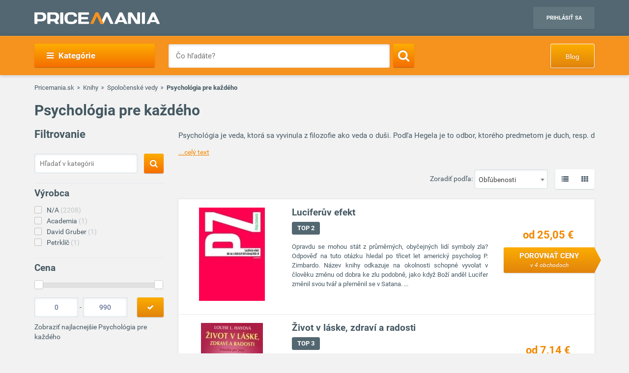

--- FILE ---
content_type: text/html; charset=UTF-8
request_url: https://www.pricemania.sk/psychologia-pre-kazdeho/
body_size: 48851
content:
        <!DOCTYPE html>
<html lang="sk">
    <head>
          
        <link rel="preload" as="font" href="/bundles/app/fonts/Roboto-Bold.woff2" crossorigin> 

                <!-- Hotjar Tracking Code for www.pricemania.sk -->

                        
        
                
        <!-- Google Tag Manager -->

        <script>(function(w,d,s,l,i){w[l]=w[l]||[];w[l].push({'gtm.start':
            new Date().getTime(),event:'gtm.js'});var f=d.getElementsByTagName(s)[0],
            j=d.createElement(s),dl=l!='dataLayer'?'&l='+l:'';j.async=true;j.src=
            'https://www.googletagmanager.com/gtm.js?id='+i+dl;f.parentNode.insertBefore(j,f);
    })(window,document,'script','dataLayer','GTM-5CSV2B');
</script>





        <!-- End Google Tag Manager -->
        <!-- Special audience -->
         <!-- Global site tag (gtag.js) - Google Analytics -->
<script async src="https://www.googletagmanager.com/gtag/js?id=UA-144296366-1&l=spDataLayer"></script>
<script>
  window.spDataLayer = window.spDataLayer || [];
  function spGtag(){spDataLayer.push(arguments);}
  spGtag('js', new Date());
  spGtag('config', 'UA-144296366-1');
</script>
<!-- End Global site tag (gtag.js) - Google Analytics -->

<!-- Facebook Pixel Code -->
<!-- End Facebook Pixel Code -->

<!-- INRES REMARKETING START v2smjs -->
<script data-cookiecategory="68publishers_ad_storage">
if (typeof g_ntscRmkQueue == "undefined") var g_ntscRmkQueue = [];
if (typeof g_ntscRmkQueueStore == "undefined") {function g_ntscRmkQueueStore(obj) {if (typeof obj == "object")
{ if (typeof g_ntscAd == "object") g_ntscAd.remarketing2(obj); else g_ntscRmkQueue.push(obj);}}}
</script>
<script data-cookiecategory="68publishers_ad_storage" src="https://inres.uspech.sk/js/rsysc.js" async></script>
<!-- INRES REMARKETING END v2smjs -->

<script data-cookiecategory="68publishers_ad_storage">
    function sendSpecialAudiences(lowestPrice,categories,brandName){
        const currentPriceLevel = getCurrentPriceLevel(lowestPrice);
        const currentCategory   = categories.length>0?categories[categories.length-1]:null;  

        spGtag('event', categories.join(">"), {'event_category' : currentCategory,
                                               'event_label'    : brandName,
                                               'value'    : currentPriceLevel
                                            }
        );
        /*
        fbq('trackCustom', 'customEvent', {content_category: currentCategory,
                                           content_name: categories.join(">"),
                                           content_type: brandName,
                                           value: currentPriceLevel
        });
        */

        g_ntscRmkQueueStore({
            t: 469,  /* tag id, do not change */
            e: ["Cat_"+currentCategory,"Tree_"+categories.join(">"),"Brand_"+brandName,"p"+currentPriceLevel],/* optional custom event(s), string or array of strings */
            p: null /* optional product id(s) for dynamic remarketing, string or array of strings */
        });
    }

    function sendSpecialAudiencesCategory(categories){
        const currentCategory   = categories.length>0?categories[categories.length-1]:null;

        spGtag('event', categories.join(">"), {'event_category' : currentCategory});
        
        /*
        fbq('trackCustom', 'customEvent', {content_category: currentCategory,
                                            content_name: categories.join(">"),
                                            }
        );
        */

        g_ntscRmkQueueStore({
            t: 469,  /* tag id, do not change */
            e: ["Cat_"+currentCategory,"Tree_"+categories.join(">")],/* optional custom event(s), string or array of strings */
            p: null /* optional product id(s) for dynamic remarketing, string or array of strings */
        });
    }

    function getCurrentPriceLevel(currentPrice){
        const priceLevels = [10,20,50,100,200,500,800,1000,1500,2000,3000,3001];   
        var currentLevel = priceLevels.reduce(function(prev, curr) {
            return (Math.abs(curr - currentPrice) < Math.abs(prev - currentPrice) ? curr : prev);
        });   
        return currentLevel;
    }
</script>



         <!-- End Special audience -->
        <script data-cookiecategory="68publishers_analytics_storage">
            (function(i,s,o,g,r,a,m){i['GoogleAnalyticsObject']=r;i[r]=i[r]||function(){
                        (i[r].q=i[r].q||[]).push(arguments)},i[r].l=1*new Date();a=s.createElement(o),
                    m=s.getElementsByTagName(o)[0];a.async=1;a.src=g;m.parentNode.insertBefore(a,m)
            })(window,document,'script','https://www.google-analytics.com/analytics.js','ga');
            /*ga('create', 'UA-3160519-1', 'auto');
            ga('send', 'pageview');*/
            ga('require', 'ecommerce');
            ga('require', 'displayfeatures');
        </script>
        <script async='async' src='https://www.googletagservices.com/tag/js/gpt.js'></script>
<script>
    var googletag = googletag || {};
    googletag.cmd = googletag.cmd || [];
</script>

<script data-cookiecategory="68publishers_ad_storage">
    window.onload = function(){
        var adunits = document.querySelectorAll('div[id^="div-gpt-ad-"]');
        var index = null;
        if(adunits.length){
            index = adunits[0].getAttribute('data-index');
        }
        if (/Android|webOS|iPhone|iPad|iPod|BlackBerry|IEMobile|Opera Mini/i.test(navigator.userAgent) === false) {

            switch (parseInt(index)) {
                case 0:
                    googletag.cmd.push(function () {
                        googletag.defineSlot('/165520697/PM.sk_1170x100_auto_moto', [[1170, 100], [970, 90]], 'div-gpt-ad-1499783508735-0').addService(googletag.pubads());
                        googletag.defineSlot('/165520697/PM.sk_160x600_automoto', [160, 600], 'div-gpt-ad-1499791093897-0').addService(googletag.pubads());
                        googletag.defineSlot('/165520697/PM.sk_1170x310', [[1170, 310], [970, 250]], 'div-gpt-ad-1499794169654-0').addService(googletag.pubads());
                        googletag.pubads().enableSingleRequest();
                        googletag.enableServices();
                    });
                    break;
                case 1:
                    googletag.cmd.push(function () {
                        googletag.defineSlot('/165520697/PM.sk_1170x100_biela_technika', [[1170, 100], [970, 90]], 'div-gpt-ad-1499783508735-1').addService(googletag.pubads());
                        googletag.defineSlot('/165520697/PM.sk_160x600_bielatechnika', [160, 600], 'div-gpt-ad-1499791093897-1').addService(googletag.pubads());
                        googletag.defineSlot('/165520697/PM.sk_1170x310_biela_technika', [[1170, 310], [970, 250]], 'div-gpt-ad-1499794169654-1').addService(googletag.pubads());
                        googletag.pubads().enableSingleRequest();
                        googletag.enableServices();
                    });
                    break;
                case 2:
                    googletag.cmd.push(function () {
                        googletag.defineSlot('/165520697/PM.sk_1170x100_chovatelske_potreby', [[1170, 100], [970, 90]], 'div-gpt-ad-1499783508735-2').addService(googletag.pubads());
                        googletag.defineSlot('/165520697/PM.sk_160x600_chovatelskepotreby', [160, 600], 'div-gpt-ad-1499791093897-2').addService(googletag.pubads());
                        googletag.defineSlot('/165520697/PM.sk_1170x310_chovatelske_potreby', [[1170, 310], [970, 250]], 'div-gpt-ad-1499794169654-2').addService(googletag.pubads());
                        googletag.pubads().enableSingleRequest();
                        googletag.enableServices();
                    });
                    break;
                case 3:
                    googletag.cmd.push(function () {
                        googletag.defineSlot('/165520697/PM.sk_1170x100_darcekove_predmety', [[1170, 100], [970, 90]], 'div-gpt-ad-1499783508735-3').addService(googletag.pubads());
                        googletag.defineSlot('/165520697/PM.sk_160x600_darcekovepredmety', [160, 600], 'div-gpt-ad-1499791093897-3').addService(googletag.pubads());
                        googletag.defineSlot('/165520697/PM.sk_1170x310_darcekove_predmety', [[1170, 310], [970, 250]], 'div-gpt-ad-1499794169654-3').addService(googletag.pubads());
                        googletag.pubads().enableSingleRequest();
                        googletag.enableServices();
                    });
                    break;
                case 4:
                    googletag.cmd.push(function () {
                        googletag.defineSlot('/165520697/PM.sk_1170x100_detsky_tovar', [[1170, 100], [970, 90]], 'div-gpt-ad-1499783508735-4').addService(googletag.pubads());
                        googletag.defineSlot('/165520697/PM.sk_160x600_detskytovar', [160, 600], 'div-gpt-ad-1499791093897-4').addService(googletag.pubads());
                        googletag.defineSlot('/165520697/PM.sk_1170x310_detsky_tovar', [[1170, 310], [970, 250]], 'div-gpt-ad-1499794169654-4').addService(googletag.pubads());
                        googletag.pubads().enableSingleRequest();
                        googletag.enableServices();
                    });
                    break;
                case 5:
                    googletag.cmd.push(function () {
                        googletag.defineSlot('/165520697/PM.sk_1170x100_dom_byt_zahrada', [[1170, 100], [970, 90]], 'div-gpt-ad-1499783508735-5').addService(googletag.pubads());
                        googletag.defineSlot('/165520697/PM.sk_160x600_dom_byt_zahrada', [160, 600], 'div-gpt-ad-1499791093897-5').addService(googletag.pubads());
                        googletag.defineSlot('/165520697/PM.sk_1170x310_dom_byt_zahrada', [[1170, 310], [970, 250]], 'div-gpt-ad-1499794169654-5').addService(googletag.pubads());
                        googletag.pubads().enableSingleRequest();
                        googletag.enableServices();
                    });
                    break;
                case 6:
                    googletag.cmd.push(function () {
                        googletag.defineSlot('/165520697/PM.sk_1170x100_eroticke_pomocky', [[1170, 100], [970, 90]], 'div-gpt-ad-1499783508735-6').addService(googletag.pubads());
                        googletag.defineSlot('/165520697/PM.sk_160x600_eroticke_pomocky', [160, 600], 'div-gpt-ad-1499791093897-6').addService(googletag.pubads());
                        googletag.defineSlot('/165520697/PM.sk_1170x310_eroticke_pomocky', [[1170, 310], [970, 250]], 'div-gpt-ad-1499794169654-6').addService(googletag.pubads());
                        googletag.pubads().enableSingleRequest();
                        googletag.enableServices();
                    });
                    break;
                case 7:
                    googletag.cmd.push(function () {
                        googletag.defineSlot('/165520697/PM.sk_1170x100_filmy_hudba', [[1170, 100], [970, 90]], 'div-gpt-ad-1499783508735-7').addService(googletag.pubads());
                        googletag.defineSlot('/165520697/PM.sk_160x600_filmy_hudba', [160, 600], 'div-gpt-ad-1499791093897-7').addService(googletag.pubads());
                        googletag.defineSlot('/165520697/PM.sk_1170x310_filmy_hudba', [[1170, 310], [970, 250]], 'div-gpt-ad-1499794169654-7').addService(googletag.pubads());
                        googletag.pubads().enableSingleRequest();
                        googletag.enableServices();
                    });
                    break;
                case 8:
                    googletag.cmd.push(function () {
                        googletag.defineSlot('/165520697/PM.sk_1170x100_foto', [[1170, 100], [970, 90]], 'div-gpt-ad-1499783508735-8').addService(googletag.pubads());
                        googletag.defineSlot('/165520697/PM.sk_160x600_foto', [160, 600], 'div-gpt-ad-1499791093897-8').addService(googletag.pubads());
                        googletag.defineSlot('/165520697/PM.sk_1170x310_foto', [[1170, 310], [970, 250]], 'div-gpt-ad-1499794169654-8').addService(googletag.pubads());
                        googletag.pubads().enableSingleRequest();
                        googletag.enableServices();
                    });
                    break;
                case 9:
                    googletag.cmd.push(function () {
                        googletag.defineSlot('/165520697/PM.sk_1170x100_herne_konzoly_hry', [[1170, 100], [970, 90]], 'div-gpt-ad-1499783508735-9').addService(googletag.pubads());
                        googletag.defineSlot('/165520697/PM.sk_160x600_herny_konzoly_hry', [160, 600], 'div-gpt-ad-1499791093897-9').addService(googletag.pubads());
                        googletag.defineSlot('/165520697/PM.sk_1170x310_herne_konzoly_hry', [[1170, 310], [970, 250]], 'div-gpt-ad-1499794169654-9').addService(googletag.pubads());
                        googletag.pubads().enableSingleRequest();
                        googletag.enableServices();
                    });
                    break;
                case 10:
                    googletag.cmd.push(function () {
                        googletag.defineSlot('/165520697/PM.sk_1170x100_hodinky_sperky', [[1170, 100], [970, 90]], 'div-gpt-ad-1499783508735-10').addService(googletag.pubads());
                        googletag.defineSlot('/165520697/PM.sk_160x600_hodinky_sperky', [160, 600], 'div-gpt-ad-1499791093897-10').addService(googletag.pubads());
                        googletag.defineSlot('/165520697/PM.sk_1170x310_hodinky_sperky', [[1170, 310], [970, 250]], 'div-gpt-ad-1499794169654-10').addService(googletag.pubads());
                        googletag.pubads().enableSingleRequest();
                        googletag.enableServices();
                    });
                    break;
                case 11:
                    googletag.cmd.push(function () {
                        googletag.defineSlot('/165520697/PM.sk_1170x100_HP', [[1170, 100], [970, 90]], 'div-gpt-ad-1499783508735-11').addService(googletag.pubads());
                        googletag.defineSlot('/165520697/PM.sk_1170x100_HP', [160, 600], 'div-gpt-ad-1499791093897-11').addService(googletag.pubads());
                        googletag.pubads().enableSingleRequest();
                        googletag.enableServices();
                    });
                    break;
                case 12:
                    googletag.cmd.push(function () {
                        googletag.defineSlot('/165520697/PM.sk_1170x100_hracky', [[1170, 100], [970, 90]], 'div-gpt-ad-1499783508735-12').addService(googletag.pubads());
                        googletag.defineSlot('/165520697/PM.sk_160x600_hracky', [160, 600], 'div-gpt-ad-1499791093897-12').addService(googletag.pubads());
                        googletag.defineSlot('/165520697/PM.sk_1170x310_hracky', [[1170, 310], [970, 250]], 'div-gpt-ad-1499794169654-12').addService(googletag.pubads());
                        googletag.pubads().enableSingleRequest();
                        googletag.enableServices();
                    });
                    break;
                case 13:
                    googletag.cmd.push(function () {
                        googletag.defineSlot('/165520697/PM.sk_1170x100_knihy', [[1170, 100], [970, 90]], 'div-gpt-ad-1499783508735-13').addService(googletag.pubads());
                        googletag.defineSlot('/165520697/PM.sk_160x600_knihy', [160, 600], 'div-gpt-ad-1499791093897-13').addService(googletag.pubads());
                        googletag.defineSlot('/165520697/PM.sk_1170x310_knihy', [[1170, 310], [970, 250]], 'div-gpt-ad-1499794169654-13').addService(googletag.pubads());
                        googletag.pubads().enableSingleRequest();
                        googletag.enableServices();
                    });

                    break;
                case 14:
                    googletag.cmd.push(function () {
                        googletag.defineSlot('/165520697/PM.sk_1170x100_oblecenie', [[1170, 100], [970, 90]], 'div-gpt-ad-1499783508735-14').addService(googletag.pubads());
                        googletag.defineSlot('/165520697/PM.sk_160x600_oblecenie', [160, 600], 'div-gpt-ad-1499791093897-14').addService(googletag.pubads());
                        googletag.defineSlot('/165520697/PM.sk_1170x310_oblecenie', [[1170, 310], [970, 250]], 'div-gpt-ad-1499794169654-14').addService(googletag.pubads());
                        googletag.pubads().enableSingleRequest();
                        googletag.enableServices();
                    });
                    break;
                case 15:
                    googletag.cmd.push(function () {
                        googletag.defineSlot('/165520697/PM.sk_1170x100_parfemy', [[1170, 100], [970, 90]], 'div-gpt-ad-1499783508735-15').addService(googletag.pubads());
                        googletag.defineSlot('/165520697/PM.sk_160x600_parfemy', [160, 600], 'div-gpt-ad-1499791093897-15').addService(googletag.pubads());
                        googletag.defineSlot('/165520697/PM.sk_1170x310_parfemy', [[1170, 310], [970, 250]], 'div-gpt-ad-1499794169654-15').addService(googletag.pubads());
                        googletag.pubads().enableSingleRequest();
                        googletag.enableServices();
                    });
                    break;
                case 16:
                    googletag.cmd.push(function () {
                        googletag.defineSlot('/165520697/PM.sk_1170x100_pocitace_kancelaria', [[1170, 100], [970, 90]], 'div-gpt-ad-1499783508735-16').addService(googletag.pubads());
                        googletag.defineSlot('/165520697/PM.sk_160x600_pocitace_kancelaria', [160, 600], 'div-gpt-ad-1499791093897-16').addService(googletag.pubads());
                        googletag.defineSlot('/165520697/PM.SK_1170x310_pocitace_kancelaria', [[1170, 310], [970, 250]], 'div-gpt-ad-1499794169654-16').addService(googletag.pubads());
                        googletag.pubads().enableSingleRequest();
                        googletag.enableServices();
                    });
                    break;
                case 17:
                    googletag.cmd.push(function () {
                        googletag.defineSlot('/165520697/PM.sk_1170x100_potraviny_napoje', [[1170, 100], [970, 90]], 'div-gpt-ad-1499783508735-17').addService(googletag.pubads());
                        googletag.defineSlot('/165520697/PM.sk_160x600_potraviny_napoje', [160, 600], 'div-gpt-ad-1499791093897-17').addService(googletag.pubads());
                        googletag.defineSlot('/165520697/PM.SK_1170x310_potraviny_napoje', [[1170, 310], [970, 250]], 'div-gpt-ad-1499794169654-17').addService(googletag.pubads());
                        googletag.pubads().enableSingleRequest();
                        googletag.enableServices();
                    });
                    break;
                case 18:
                    googletag.cmd.push(function () {
                        googletag.defineSlot('/165520697/PM.sk_1170x100_sport_hobby', [[1170, 100], [970, 90]], 'div-gpt-ad-1499783508735-18').addService(googletag.pubads());
                        googletag.defineSlot('/165520697/PM.sk_160x600_sport_hobby', [160, 600], 'div-gpt-ad-1499791093897-18').addService(googletag.pubads());
                        googletag.defineSlot('/165520697/PM.sk_1170x310_sport_hobby', [[1170, 310], [970, 250]], 'div-gpt-ad-1499794169654-18').addService(googletag.pubads());
                        googletag.pubads().enableSingleRequest();
                        googletag.enableServices();
                    });
                    break;
                case 19:
                    googletag.cmd.push(function () {
                        googletag.defineSlot('/165520697/PM.sk_1170x100_telefony', [[970, 90], [1170, 100]], 'div-gpt-ad-1499783508735-19').addService(googletag.pubads());
                        googletag.defineSlot('/165520697/PM.sk_160x600_telefony', [160, 600], 'div-gpt-ad-1499791093897-19').addService(googletag.pubads());
                        googletag.defineSlot('/165520697/PM.sk_1170x310_telefony', [[1170, 310], [970, 250]], 'div-gpt-ad-1499794169654-19').addService(googletag.pubads());
                        googletag.pubads().enableSingleRequest();
                        googletag.enableServices();
                    });
                    break;
                case 20:
                    googletag.cmd.push(function () {
                        googletag.defineSlot('/165520697/PM.sk_1170x100_tv_audio_video', [[1170, 100], [970, 90]], 'div-gpt-ad-1499783508735-20').addService(googletag.pubads());
                        googletag.defineSlot('/165520697/PM.sk_160x600_tv_audio_video', [160, 600], 'div-gpt-ad-1499791093897-20').addService(googletag.pubads());
                        googletag.defineSlot('/165520697/PM.sk_1170x310_tv_audio_video', [[1170, 310], [970, 250]], 'div-gpt-ad-1499794169654-20').addService(googletag.pubads());
                        googletag.pubads().enableSingleRequest();
                        googletag.enableServices();
                    });
                    break;
                case 21:
                    googletag.cmd.push(function () {
                        googletag.defineSlot('/165520697/PM.sk_1170x100_zdravie_krasa', [[1170, 100], [970, 90]], 'div-gpt-ad-1499783508735-21').addService(googletag.pubads());
                        googletag.defineSlot('/165520697/PM.sk_160x600_zdravie_krasa', [160, 600], 'div-gpt-ad-1499791093897-21').addService(googletag.pubads());
                        googletag.defineSlot('/165520697/PM.sk_1170x310_zdravie_krasa', [[1170, 310], [970, 250]], 'div-gpt-ad-1499794169654-21').addService(googletag.pubads());
                        googletag.pubads().enableSingleRequest();
                        googletag.enableServices();
                    });
                    break;
            }
        }

        var mapping = googletag.sizeMapping().
            addSize([1024, 768], [970, 90]).
            addSize([980, 690], [728, 90]).
            addSize([0, 0], [300, 250]).
            // Fits browsers of any size smaller than 640 x 480
            build();

        var detailMapping = googletag.sizeMapping().
            addSize([1024, 768], [970, 250]).
            addSize([980, 690], [728, 90]).
            addSize([0, 0], [300, 250]).
            // Fits browsers of any size smaller than 640 x 480
            build();

        googletag.cmd.push(function() {
            googletag.defineSlot('/165520697/PM.sk_1x1_eroticky', [1, 1], 'div-gpt-ad-1530726326820-4').addService(googletag.pubads());
            googletag.defineOutOfPageSlot('/165520697/PM.sk_1x1_foto', 'div-gpt-ad-1532618275542-0').addService(googletag.pubads());
                                    googletag.defineSlot('/165520697/PM.sk_RESP_listing_dolu',  [[970, 90], [728, 90], [300, 250]], 'div-gpt-ad-1523976142357-0').defineSizeMapping(mapping).setCollapseEmptyDiv(true).addService(googletag.pubads());
                                                googletag.pubads().enableSingleRequest();
            googletag.enableServices();
        });

        adunits.forEach(function (value, index) {
            googletag.cmd.push(function () {
                googletag.display(value.getAttribute('id'));
            });
        });
    }
</script>
        
                
        <meta charset="UTF-8">
        <meta name="viewport" content="width=device-width, initial-scale=1, maximum-scale=5">
        <meta name="msvalidate.01" content="312DBB1A83E66D89F160EF5F0DF49D7E" />
        <meta name="google-site-verification" content="0VCYG8xXRLsbvv2fSn_nxLuxcxC3SiapTdwEStnyx2Y" />
        <meta name="google-site-verification" content="FHQek_bWqeAHAE03H81OxkQxWIZ7jR7_OQg31BBqK7E" />
        <meta name="google-site-verification" content="gyKocCjAVZTgvpwCQMZAQ_4Bix5suLjLx72lOqu1WUM" />
        <meta name="google-site-verification" content="AiihjRFC5a7gYDuIg7GNyHlI-sH1-aj2tJHyxnVSMU8" />
        <meta name="google-site-verification" content="googlea80c41ffe18f198e.html" />

                    <link rel="canonical" href="/psychologia-pre-kazdeho/" />
        
                <link rel="icon" type="image/x-icon" href="/favicon.ico" />
        <link type="text/css" href="https://www.pricemania.sk/bundles/app/styles/styles.css?v=1.3.0" rel="stylesheet">
                <title>           Psychológia pre každého  od 0,04 € | Pricemania
   </title>
        <meta name="description" content="Hľadáte Psychológia pre každého? Porovnajte ceny, parametre, recenzie a hodnotenia 2211 produktov na Pricemanii a ušetrite až do 60 %!">
        <meta name="keywords" content="">

                        
                                                                            <script data-cookiecategory="68publishers_functionality_storage">
        var IS_FULLTEXT =  false ;
    </script>
        
        
                        
    </head>
    <body>

    <!-- Google Tag Manager (noscript) -->
    <noscript><iframe src="https://www.googletagmanager.com/ns.html?id=GTM-5CSV2B"
                      height="0" width="0" style="display:none;visibility:hidden"></iframe></noscript>
    <!-- End Google Tag Manager (noscript) -->
            <header class="header" id="header">

    <div class="container">
        <div class="row">
            <div class="col-md-12 hidden-xs hidden-sm text-center" style="position: relative">
                            </div>
        </div>
        <div class="row">
            <div class="col-xs-12">
                <span class="button button--navigation-mobile visible-xs visible-sm">
                    <i class="fa fa-bars"></i>
                </span>
                <div class="logo">
                    <a href="/" title="Pricemania.sk">
                        <img src="https://www.pricemania.sk/bundles/app/img/logo-white.svg" alt="Pricemania.sk" width="255" height="24"/>
                    </a>
                </div>
                <div class="login">
                                                                
                    <a href="https://admin.pricemania.sk" target="_blank"
                       class="button button--login visible-md visible-lg">Prihlásiť sa</a>
                    <a href="https://admin.pricemania.sk" target="_blank" class="button--login-mobile visible-xs visible-sm" aria-label="Login">
                        <svg fill="#FFFFFF" viewBox="0 0 24 24" xmlns="http://www.w3.org/2000/svg">
                            <path d="M12 2C6.48 2 2 6.48 2 12s4.48 10 10 10 10-4.48 10-10S17.52 2 12 2zm0 3c1.66 0 3 1.34 3 3s-1.34 3-3 3-3-1.34-3-3 1.34-3 3-3zm0 14.2c-2.5 0-4.71-1.28-6-3.22.03-1.99 4-3.08 6-3.08 1.99 0 5.97 1.09 6 3.08-1.29 1.94-3.5 3.22-6 3.22z"></path>
                            <path d="M0 0h24v24H0z" fill="none"></path>
                        </svg>
                    </a>

                    
                                    </div>
            </div>
        </div>
    </div>
</header>

            <nav class="navigation">
            <div class="container">
                <div class="row">
                    <div class="col-md-12">
                        <div class="navigation__menu visible-md-inline-block visible-lg-inline-block">
        <a class="button button--navigation">
            <i class="fa fa-bars"></i>
            Kategórie
        </a>
        <ul class="navigation__list">
                            <li>
                    <a href="/auto-moto/" class="navigation__list_item">Auto moto</a>
                                    </li>
                            <li>
                    <a href="/biela-technika/" class="navigation__list_item">Biela technika</a>
                                    </li>
                            <li>
                    <a href="/chovatelske-potreby/" class="navigation__list_item">Chovateľské potreby</a>
                                    </li>
                            <li>
                    <a href="/darcekove-predmety/" class="navigation__list_item">Darčekové predmety</a>
                                    </li>
                            <li>
                    <a href="/detsky-tovar/" class="navigation__list_item">Detský tovar</a>
                                    </li>
                            <li>
                    <a href="/dom-byt-a-zahrada/" class="navigation__list_item">Dom, byt a záhrada</a>
                                    </li>
                            <li>
                    <a href="/eroticke-pomocky/" class="navigation__list_item">Erotické pomôcky</a>
                                    </li>
                            <li>
                    <a href="/filmy-a-hudba/" class="navigation__list_item">Filmy a hudba</a>
                                    </li>
                            <li>
                    <a href="/foto/" class="navigation__list_item">Foto</a>
                                    </li>
                            <li>
                    <a href="/herne-konzoly-a-hry/" class="navigation__list_item">Herné konzoly a hry</a>
                                    </li>
                            <li>
                    <a href="/hodinky-a-sperky/" class="navigation__list_item">Hodinky a šperky</a>
                                    </li>
                            <li>
                    <a href="/hracky/" class="navigation__list_item">Hračky</a>
                                    </li>
                            <li>
                    <a href="/knihy/" class="navigation__list_item">Knihy</a>
                                    </li>
                            <li>
                    <a href="/oblecenie/" class="navigation__list_item">Oblečenie</a>
                                    </li>
                            <li>
                    <a href="/parfemy/" class="navigation__list_item">Parfémy</a>
                                    </li>
                            <li>
                    <a href="/potraviny-a-napoje/" class="navigation__list_item">Potraviny a nápoje</a>
                                    </li>
                            <li>
                    <a href="/pocitace-a-kancelaria/" class="navigation__list_item">Počítače a kancelária</a>
                                    </li>
                            <li>
                    <a href="/tv-audio-video/" class="navigation__list_item">TV, audio, video</a>
                                    </li>
                            <li>
                    <a href="/telefony/" class="navigation__list_item">Telefóny</a>
                                    </li>
                            <li>
                    <a href="/zdravie-a-krasa/" class="navigation__list_item">Zdravie a krása</a>
                                    </li>
                            <li>
                    <a href="/sport-a-hobby/" class="navigation__list_item">Šport a hobby</a>
                                    </li>
                    </ul>
</div>

                        <form action="/" method="GET" name="frmSearch" id="frmSearch" class="navigation__search">
                    <input type="text" placeholder="Čo hľadáte?" autocomplete="off" maxlength="50" value="" name="q" id="q" />
    <button class="button button--search" type="submit" aria-label="Search"><i class="fa fa-search"></i></button>
    <div class="suggest-box">
    </div>
</form>
    <a href="https://blog.pricemania.sk" class="button button--orange button--discount hidden-xs hidden-sm" target="_blank">Blog</a>

                    </div>
                </div>
            </div>
        </nav>
    


        
    <div class="product-listing">

        <div class="container">

                        <div class="row">
    <div class="col-xs-12">
        <div class="breadcrumb_block">
            <ul>
                <li><a href="/">Pricemania.sk</a></li>

                                                                                    <li><a href="/knihy/">Knihy</a></li>
                                                                                            <li><a href="/spolocenske-vedy/">Spoločenské vedy</a></li>
                                                                                            <li class="lastBreadcrumb">Psychológia pre každého </li>
                                                                        </ul>
        </div>
    </div>
</div>

            
                        <div class="row">
                <div class="col-xs-12">
                                            <h1 class="categoryNameH1">Psychológia pre každého</h1>
                                    </div>
            </div>
            


            <div class="row">

                                <div class="col-md-3 col-xs-12 col-sm-12">
    <div class="filters-wrapper">
        <form method="POST" name="frmSideSearch" id="frmSideSearch">
                <h3>Filtrovanie</h3>
                            <div class="category-search">
                    <input type="text" class="category-search__input" placeholder="Hľadať v kategórii" name="sq" id="sq" value="" />
                    <button class="button button--search sqSearch" aria-label="Search">
                        <i class="search-btn fa fa-search"></i>
                    </button>
                    <div class="clearfix"></div>
                </div>
            
            <div class="row">
                                    

<div class="col-md-12 col-sm-6 col-xs-12">
    <div class="filter-list">
        <h4>Výrobca</h4>
        <ul class="sbmUl">
                            <li class="sbmLi " >
                                        <a href="/psychologia-pre-kazdeho/?vyrobca=n-a" data-manufacturer-id="6838" data-slug="n-a">N/A<span> (2208)</span></a>
                </li>
                            <li class="sbmLi " >
                                        <a href="/psychologia-pre-kazdeho/?vyrobca=academia" data-manufacturer-id="9951" data-slug="academia">Academia<span> (1)</span></a>
                </li>
                            <li class="sbmLi " >
                                        <a href="/psychologia-pre-kazdeho/?vyrobca=david-gruber" data-manufacturer-id="9954" data-slug="david-gruber">David Gruber<span> (1)</span></a>
                </li>
                            <li class="sbmLi " >
                                        <a href="/psychologia-pre-kazdeho/?vyrobca=petrklic" data-manufacturer-id="10057" data-slug="petrklic">Petrklíč<span> (1)</span></a>
                </li>
                                </ul>

         
    </div>
</div>
                                                    

<div class="col-md-12 col-sm-6 col-xs-12">
    <div class="filter-list filter-list__category" style="display:none">
        <h4>Kategórie</h4>
        
        <ul class="sbcUl">
                            <li class="sbcLi  active">
                                        <a href="/psychologia-pre-kazdeho/" data-category-id=697 data-slug="psychologia-pre-kazdeho">Psychológia pre každého<span> (2211)</span></a>
                </li>
                                </ul>

         
        
    </div>
</div>
                                                    <div class="col-md-12 col-sm-6 col-xs-12">
    <div class="filter-list">
                                                                <h4>Cena</h4>
        <input
            id="price-slider"
            class="slider-wrapper price"
            type="text"
            name="price"
            data-provide="slider"
            data-slider-min="0"
            data-slider-max="990"
            data-slider-step="10"
            data-slider-value="[ 0, 990]"
            data-slider-tooltip="hide"
            data-slider-handle="square"
            >
        <div class="slider-inputs">
            <input type="text" data-min="0" value="0" class="slider-input min price" name="cena_od" id="cena_od" />
            -
            <input type="text" data-max="990" value="990" class="slider-input max price" name="cena_do" id="cena_do" />
            <button class="submit-button button button--orange searchByPrice">
                <i class="fa fa-check"></i>
            </button>
        </div>
    </div>
</div>
                                                    <div class="col-md-12 col-sm-6 col-xs-12" style="margin-top:10px"> 
                        <a href="https://www.pricemania.sk/psychologia-pre-kazdeho/?zoradit_podla=najnizsej_ceny"> Zobraziť najlacnejšie Psychológia pre každého</a>
                    </div> 
                                                                        
<style>
.accordion {
  cursor: pointer;
  width: 100%;
  border: none;
  text-align: left;
  outline: none;
  transition: 0.4s;
  margin-bottom: 0px !important;
}

.accordion.active {
  margin-bottom: 15px !important;
}

.accordion:after {
  content: "\f107";
  color: #333;
  right: 0px;
  position: absolute;
  font-family: "FontAwesome"
}

.accordion.active:after {
  content: "\f106";
}

.accordion-panel {
  padding: 0 18px;
  max-height: 0;
  overflow: hidden;
  transition: max-height 0.2s ease-out;
}
</style>

<div id="filter_list_parameter_wrapper" class="col-md-12 col-sm-6 col-xs-12">

</div>
                                    
                <div class="col-md-12 hidden-xs hidden-sm text-center">
                    <div id="div-gpt-ad-1499791093897-13" data-index="13" style="height:600px; width:160px; margin: 30px auto;">
                    </div>
                </div>
            </div>
        </form>
        <div class="row visible-sm visible-xs mt15">
            <div class="col-sm-4 col-xs-12">
                <button type="button" class="button button--orange btn-block btn-responsive plFilterClose">Zobraziť vybrané</button>
            </div>
            <div class="col-sm-4 col-xs-12">
                <button type="button" class="button button--neutral btn-block btn-responsive plFilterReset">Zrušiť filter</button>
            </div>
        </div>
                <h3 class="hidden-xs hidden-sm">Novinky v kategórií</h3>
        <div class="hidden-xs hidden-sm product-detail__box">
                                           
                    <p><span>1.&nbsp;</span><a href="/psychologia-pre-kazdeho/prestan-prezentovat-zacni-vypravet-storytelling/">Přestaň prezentovat, začn...</a></p>
                                          
                               
                    <p><span>2.&nbsp;</span><a href="/psychologia-pre-kazdeho/5-resetu-jak-posilit-mysl-proti-stresu-a-predejit-vyhoreni/">5 resetů - Jak posílit my...</a></p>
                                          
                               
                    <p><span>3.&nbsp;</span><a href="/psychologia-pre-kazdeho/psychologia-osobnosti-michal-ceresnik/">Psychológia osobnosti - M...</a></p>
                                          
                               
                    <p><span>4.&nbsp;</span><a href="/psychologia-pre-kazdeho/toxicka-pozitivita-cz/">Toxická pozitivita CZ</a></p>
                                          
                               
                    <p><span>5.&nbsp;</span><a href="/psychologia-pre-kazdeho/z-chudoby-az-na-strechu-sveta/">Z Chudoby až na střechu s...</a></p>
                                          
                               
                    <p><span>6.&nbsp;</span><a href="/psychologia-pre-kazdeho/z-chudoby-az-na-strechu-sveta/">Z Chudoby až na střechu s...</a></p>
                                          
                               
                    <p><span>7.&nbsp;</span><a href="/psychologia-pre-kazdeho/uzas-dacher-keltner/">Úžas - Dacher Keltner</a></p>
                                          
                               
                    <p><span>8.&nbsp;</span><a href="/psychologia-pre-kazdeho/maskovana-hannah-louise-belcher/">Maskovaná - Hannah Louise...</a></p>
                                          
                               
                    <p><span>9.&nbsp;</span><a href="/psychologia-pre-kazdeho/there-s-a-princess-diana-in-all-of-us/">There’s a princess Diana ...</a></p>
                                          
                               
                    <p><span>10.&nbsp;</span><a href="/psychologia-pre-kazdeho/tiene-v-atenach-snove-dialogy-na-prelome-tisicroci/">Tiene v Aténach-Snové dia...</a></p>
                                          
                               
                    <p><span>11.&nbsp;</span><a href="/psychologia-pre-kazdeho/prozitek-hor-a-zkusenost-smyslu-8390919/">Prožitek hor a zkušenost ...</a></p>
                                          
                               
                    <p><span>12.&nbsp;</span><a href="/psychologia-pre-kazdeho/im-schatten-des-baumes/">Im Schatten des Baumes</a></p>
                                          
                               
                    <p><span>13.&nbsp;</span><a href="/psychologia-pre-kazdeho/ztrata-zmena-a-zarmutek-v-kontextu-paliativni-pece/">Ztráta změna a zármutek v...</a></p>
                                          
                               
                    <p><span>14.&nbsp;</span><a href="/psychologia-pre-kazdeho/rany-vyvoj-verbalni-a-neverbalni-komunikace-ditete-s-downovym-syndromem/">Raný vývoj verbální a nev...</a></p>
                                          
                               
                    <p><span>15.&nbsp;</span><a href="/psychologia-pre-kazdeho/rany-vyvoj-verbalni-a-neverbalni-komunikace-ditete-s-downovym-syndromem/">Raný vývoj verbální a nev...</a></p>
                                          
                               
                    <p><span>16.&nbsp;</span><a href="/psychologia-pre-kazdeho/pribeh-ceskoslovenske-psychologie-ii/">Příběh československé psy...</a></p>
                                          
                               
                    <p><span>17.&nbsp;</span><a href="/psychologia-pre-kazdeho/spolocne-vytvaranie-bezpecia-liecba-krehkeho-pacienta/">Spoločné vytváranie bezpe...</a></p>
                                          
                               
                    <p><span>18.&nbsp;</span><a href="/psychologia-pre-kazdeho/medzi-clovekom-a-ludmi-uvod-do-socialnej-psychologie/">Medzi človekom a ľuďmi / ...</a></p>
                                          
                               
                    <p><span>19.&nbsp;</span><a href="/psychologia-pre-kazdeho/s-kym-se-muzi-zeni-aneb-jak-policit-pasticku/">S kým se muži žení aneb J...</a></p>
                                          
                               
                    <p><span>20.&nbsp;</span><a href="/psychologia-pre-kazdeho/s-kym-se-muzi-zeni-aneb-jak-policit-pasticku/">S kým se muži žení aneb J...</a></p>
                                          
                               
                    <p><span>21.&nbsp;</span><a href="/psychologia-pre-kazdeho/the-present-johnson-spencer/">The Present - Johnson Spe...</a></p>
                                          
                               
                    <p><span>22.&nbsp;</span><a href="/psychologia-pre-kazdeho/the-present-johnson-spencer/">The Present - Johnson Spe...</a></p>
                                          
                               
                    <p><span>23.&nbsp;</span><a href="/psychologia-pre-kazdeho/kniha-promeny-zivota/">Kniha proměny života</a></p>
                                          
                               
                    <p><span>24.&nbsp;</span><a href="/psychologia-pre-kazdeho/treti-oko-nebudte-otrokem-sve-mysli/">Třetí oko - Nebuďte otrok...</a></p>
                                          
                               
                    <p><span>25.&nbsp;</span><a href="/psychologia-pre-kazdeho/treti-oko-nebudte-otrokem-sve-mysli/">Třetí oko - Nebuďte otrok...</a></p>
                                          
                               
                    <p><span>26.&nbsp;</span><a href="/psychologia-pre-kazdeho/words-of-positive-energy/">Words of positive energy</a></p>
                                          
                               
                    <p><span>27.&nbsp;</span><a href="/psychologia-pre-kazdeho/words-of-positive-energy/">Words of positive energy</a></p>
                                          
                               
                    <p><span>28.&nbsp;</span><a href="/psychologia-pre-kazdeho/one-win-a-day-365-little-steps-to-make-a-big-difference/">One Win a Day: 365 little...</a></p>
                                          
                               
                    <p><span>29.&nbsp;</span><a href="/psychologia-pre-kazdeho/rozhodovanie-profesionalov-sebaregulacia-stres-a-osobnost/">Rozhodovanie profesionálo...</a></p>
                                          
                               
                    <p><span>30.&nbsp;</span><a href="/psychologia-pre-kazdeho/rozhodovanie-profesionalov-sebaregulacia-stres-a-osobnost/">Rozhodovanie profesionálo...</a></p>
                                          
                               
                    <p><span>31.&nbsp;</span><a href="/psychologia-pre-kazdeho/jak-porozumet-emocim/">Jak porozumět emocím</a></p>
                                          
                               
                    <p><span>32.&nbsp;</span><a href="/psychologia-pre-kazdeho/jak-porozumet-emocim/">Jak porozumět emocím</a></p>
                                          
                               
                    <p><span>33.&nbsp;</span><a href="/psychologia-pre-kazdeho/smer-uspech/">Smer úspech</a></p>
                                          
                               
                    <p><span>34.&nbsp;</span><a href="/psychologia-pre-kazdeho/smer-uspech/">Smer úspech</a></p>
                                          
                               
                    <p><span>35.&nbsp;</span><a href="/psychologia-pre-kazdeho/arteterapie-margarethe-hauschkova/">Arteterapie - Margarethe ...</a></p>
                                          
                               
                    <p><span>36.&nbsp;</span><a href="/psychologia-pre-kazdeho/arteterapie-margarethe-hauschkova/">Arteterapie - Margarethe ...</a></p>
                                          
                               
                    <p><span>37.&nbsp;</span><a href="/psychologia-pre-kazdeho/gestikulace-v-komunikaci-osob-s-diagnostikovanou-afazii/">Gestikulace v komunikaci ...</a></p>
                                          
                               
                    <p><span>38.&nbsp;</span><a href="/psychologia-pre-kazdeho/gestikulace-v-komunikaci-osob-s-diagnostikovanou-afazii/">Gestikulace v komunikaci ...</a></p>
                                          
                               
                    <p><span>39.&nbsp;</span><a href="/psychologia-pre-kazdeho/drogy-otazky-odpovede-skusenosti/">Drogy - Otázky, odpovede,...</a></p>
                                          
                               
                    <p><span>40.&nbsp;</span><a href="/psychologia-pre-kazdeho/drogy-otazky-odpovede-skusenosti/">Drogy - Otázky, odpovede,...</a></p>
                                          
                               
                    <p><span>41.&nbsp;</span><a href="/psychologia-pre-kazdeho/puberta-brisch-karl-heinz/">Puberta - Brisch Karl Hei...</a></p>
                                          
                               
                    <p><span>42.&nbsp;</span><a href="/psychologia-pre-kazdeho/puberta-brisch-karl-heinz/">Puberta - Brisch Karl Hei...</a></p>
                                          
                               
                    <p><span>43.&nbsp;</span><a href="/psychologia-pre-kazdeho/modra-alfa/">Modrá Alfa</a></p>
                                          
                               
                    <p><span>44.&nbsp;</span><a href="/psychologia-pre-kazdeho/modra-alfa/">Modrá Alfa</a></p>
                                          
                    </div>
            </div>
</div>
                
                                <div class="col-md-9 col-xs-12 col-sm-12">
                     
                        <div class="row">
                            <div class="col-md-12">
                                <div id="listing-links" class="row">
                                                                                                        </div>
                                                            </div>
                        </div>
                                        
                                            <div class="row">
                            <div class="col-md-12">
                                <section class="product-listing__seo">
                                    <p> 
                                        Psychológia je veda, ktorá sa vyvinula z filozofie ako veda o duši. Podľa Hegela je to odbor, ktorého predmetom je duch, resp. duša a vedomie. Keďže ľudská duša je krehká, psychológia teda skúma jej jednotlivé schopnosti, kognitívne procesy a afektívne stavy. Keď si niekedy so sebou nevieme dať rady a hanbíme sa ísť k odborníkovi, veľakrát sú práve knihy tie, u ktorých hľadáme pomoc. Ak ju potrebujete aj vy práve teraz alebo sa chcete dozvedieť o psychológii viac, kníhkupectvá vám ponúkajú množstvo kníh.
                                    </p>
                                    <button class="button button--show-more">...celý text</button>
                                </section>
                                <section class="product-listing__seo_double" style="display:none">
                                    <div class="short-description"> </div>
                                    <div class="description-wrapper">
                                        <div class="description"> </div>
                                        <button class="button button--show-more">Celý text</button>
                                    </div>
                                </section>
                            </div>
                        </div> 
                    
                    <div class="row">
    <div class="col-md-12">
        <div class="product-listing__show-filter visible-sm visible-xs">
            <button type="button" class="button button--orange" id="show-filter">Zobraziť filter</button>
        </div>
        <div class="product-listing__display">
            <a class="button button--switch setDataView" data-view="plRow"><i class="fa fa-list" aria-hidden="true"></i></a>
            <a class="button button--switch setDataView" data-view="plGrid"><i class="fa fa-th" aria-hidden="true"></i></a>
        </div>
        <div class="product-listing__filter">
            <span class="hidden-xs">Zoradiť podľa:</span>
                        <select name="zoradit_podla" id="zoradit_podla" style="width: 150px">
                <option value="oblubenosti"> <a href="https://www.pricemania.sk/">Obľúbenosti </a> </option>
                <option value="najnizsej_ceny"> <a href="https://www.pricemania.sk/">Najnižšej ceny </a> </option>
                <option value="najvyssej_ceny"> <a href="https://www.pricemania.sk/">Najvyššej ceny </a> </option>
            </select>
        </div>
    </div>
</div>

                                        
                                            <div class="product-listing__rows productList">

                    <div class="row product-row ">
            <div class="col-md-12">
                <div class="product-row__item-wrapper">
                                                            <div class="product-row__item product-row__item-clickable divLink" data-href="/psychologia-pre-kazdeho/luciferuv-efekt/">
                                            <div class="row ">
                            <div class="col-md-3 col-sm-3 col-xs-4">
                                <div class="product-row__image">
                                                                            <a href="/psychologia-pre-kazdeho/luciferuv-efekt/">
                                       
                                    <img src="/assets/product/6929120/listing_image.jpg" 
                                    alt="Luciferův efekt - cena, porovnanie"
                                    onerror="this.src='https://www.pricemania.sk/notfound_big.jpg';"
                                                                        >
                                    </a>
                                                                    </div>
                            </div>
                            <div class="col-md-6 col-sm-6 col-xs-8">
                                <div class="product-row__description">
                                    <h2>
                                                                                    <a href="/psychologia-pre-kazdeho/luciferuv-efekt/">
                                            
                                                Luciferův efekt
                                            </a>
                                    </h2>   
                                                                        
                                                                            <div style="product-row__widgets">
                                            <span class="topBadge topBadge--rows">
                                                <a class="product-row__topBadge-link" href="/psychologia-pre-kazdeho/top20/"> 
                                                    TOP 2
                                                </a>
                                            </span>
                                        </div>
                                     
                                    <p>
                                                                                    Opravdu se mohou stát z průměrných, obyčejných lidí symboly zla? Odpověď na tuto otázku hledal po třicet let americký psycholog P. Zimbardo. Název knihy odkazuje na okolnosti schopné vyvolat v člověku změnu od dobra ke zlu podobně, jako když Boží anděl Lucifer změnil svou tvář a přeměnil se v Satana. ...
                                                                            </p>
                                </div>
                            </div>
                            <div class="col-md-3 col-md-offset-0 col-sm-offset-0 col-sm-3 col-xs-offset-4 col-xs-8">
                                                                    <div class="product-row__price">
                                        <a class="product-row__price-link" href="/psychologia-pre-kazdeho/luciferuv-efekt/">
                                            <div class="hidden-lg hidden-md hidden-sm">
                                                od 25,05 €
                                            </div>
                                            <div class="hidden-xs">
                                                od 25,05 €
                                            </div>
                                        </a>
                                    </div>
                                    
                                    <div class="button button--compare hidden-xs">
                                        <a class="product-row__compare-link" href="/psychologia-pre-kazdeho/luciferuv-efekt/">
                                            Porovnať ceny <span>v 4 obchodoch</span>
                                        </a>
                                    </div>
                                    
                                    



                                                            </div>

                            
                            
                        </div>
                    </div>
                                    </div>
            </div>
        </div>
        
        
                    <div class="row product-row ">
            <div class="col-md-12">
                <div class="product-row__item-wrapper">
                                                            <div class="product-row__item product-row__item-clickable divLink" data-href="/psychologia-pre-kazdeho/zivot-v-laske-zdravi-a-radosti/">
                                            <div class="row ">
                            <div class="col-md-3 col-sm-3 col-xs-4">
                                <div class="product-row__image">
                                                                            <a href="/psychologia-pre-kazdeho/zivot-v-laske-zdravi-a-radosti/">
                                       
                                    <img src="/assets/product/1002439/listing_image.jpg" 
                                    alt="Život v láske, zdraví a radosti - cena, porovnanie"
                                    onerror="this.src='https://www.pricemania.sk/notfound_big.jpg';"
                                                                        >
                                    </a>
                                                                    </div>
                            </div>
                            <div class="col-md-6 col-sm-6 col-xs-8">
                                <div class="product-row__description">
                                    <h2>
                                                                                    <a href="/psychologia-pre-kazdeho/zivot-v-laske-zdravi-a-radosti/">
                                            
                                                Život v láske, zdraví a radosti
                                            </a>
                                    </h2>   
                                                                        
                                                                            <div style="product-row__widgets">
                                            <span class="topBadge topBadge--rows">
                                                <a class="product-row__topBadge-link" href="/psychologia-pre-kazdeho/top20/"> 
                                                    TOP 3
                                                </a>
                                            </span>
                                        </div>
                                     
                                    <p>
                                                                                    Louise L. Hayová sa rozhodla napísať pokračovanie kníh Miluj svoj život a Láska sa rodí v tebe. Veľa ľudí jej naďalej kladie otázky v listoch, v e-mailoch alebo na mojich prednáškach. Pýtajú sa na zmysel existencie, ako sa stať lepšími ľuďmi napriek predchádzajúcim skúsenostiam a zážitkom a čo majú očakávať ...
                                                                            </p>
                                </div>
                            </div>
                            <div class="col-md-3 col-md-offset-0 col-sm-offset-0 col-sm-3 col-xs-offset-4 col-xs-8">
                                                                    <div class="product-row__price">
                                        <a class="product-row__price-link" href="/psychologia-pre-kazdeho/zivot-v-laske-zdravi-a-radosti/">
                                            <div class="hidden-lg hidden-md hidden-sm">
                                                od 7,14 €
                                            </div>
                                            <div class="hidden-xs">
                                                od 7,14 €
                                            </div>
                                        </a>
                                    </div>
                                    
                                    <div class="button button--compare hidden-xs">
                                        <a class="product-row__compare-link" href="/psychologia-pre-kazdeho/zivot-v-laske-zdravi-a-radosti/">
                                            Porovnať ceny <span>v 4 obchodoch</span>
                                        </a>
                                    </div>
                                    
                                    



                                                            </div>

                            
                            
                        </div>
                    </div>
                                    </div>
            </div>
        </div>
        
        
                    <div class="row product-row ">
            <div class="col-md-12">
                <div class="product-row__item-wrapper">
                                                            <div class="product-row__item product-row__item-clickable divLink" data-href="/psychologia-pre-kazdeho/jak-vytahnout-sama-sebe-z-blata/">
                                            <div class="row ">
                            <div class="col-md-3 col-sm-3 col-xs-4">
                                <div class="product-row__image">
                                                                            <a href="/psychologia-pre-kazdeho/jak-vytahnout-sama-sebe-z-blata/">
                                       
                                    <img src="/assets/product/132012/listing_image.jpg" 
                                    alt="Jak vytáhnout sama sebe z bláta - cena, porovnanie"
                                    onerror="this.src='https://www.pricemania.sk/notfound_big.jpg';"
                                                                        >
                                    </a>
                                                                    </div>
                            </div>
                            <div class="col-md-6 col-sm-6 col-xs-8">
                                <div class="product-row__description">
                                    <h2>
                                                                                    <a href="/psychologia-pre-kazdeho/jak-vytahnout-sama-sebe-z-blata/">
                                            
                                                Jak vytáhnout sama sebe z bláta
                                            </a>
                                    </h2>   
                                                                        
                                                                            <div style="product-row__widgets">
                                            <span class="topBadge topBadge--rows">
                                                <a class="product-row__topBadge-link" href="/psychologia-pre-kazdeho/top20/"> 
                                                    TOP 4
                                                </a>
                                            </span>
                                        </div>
                                     
                                    <p>
                                                                                    Jak odhalit, co ve vás dřímá? Jak si sáhnout pro hvězdu? Jak se z nemožného stane možné? Jak dát sbohem svému pocitu viny? Každý má svou skrytou hvězdu, přání, ke kterému vzhlíží. Barbara Berckhanová radí, jak si svou tajnou, zapomenutou či potlačenou touhu splnit.autor: Barbara Berkhanová.rozměr: 120 ...
                                                                            </p>
                                </div>
                            </div>
                            <div class="col-md-3 col-md-offset-0 col-sm-offset-0 col-sm-3 col-xs-offset-4 col-xs-8">
                                                                    <div class="product-row__price">
                                        <a class="product-row__price-link" href="/psychologia-pre-kazdeho/jak-vytahnout-sama-sebe-z-blata/">
                                            <div class="hidden-lg hidden-md hidden-sm">
                                                od 1,14 €
                                            </div>
                                            <div class="hidden-xs">
                                                od 1,14 €
                                            </div>
                                        </a>
                                    </div>
                                    
                                    <div class="button button--compare hidden-xs">
                                        <a class="product-row__compare-link" href="/psychologia-pre-kazdeho/jak-vytahnout-sama-sebe-z-blata/">
                                            Porovnať ceny <span>v 4 obchodoch</span>
                                        </a>
                                    </div>
                                    
                                    



                                                            </div>

                            
                            
                        </div>
                    </div>
                                    </div>
            </div>
        </div>
        
        
                    <div class="row product-row ">
            <div class="col-md-12">
                <div class="product-row__item-wrapper">
                                                            <div class="product-row__item product-row__item-clickable divLink" data-href="/psychologia-pre-kazdeho/vedomi-a-realita/">
                                            <div class="row ">
                            <div class="col-md-3 col-sm-3 col-xs-4">
                                <div class="product-row__image">
                                                                            <a href="/psychologia-pre-kazdeho/vedomi-a-realita/">
                                       
                                    <img src="/assets/product/7780073/listing_image.jpg" 
                                    alt="Vědomí a realita - cena, porovnanie"
                                    onerror="this.src='https://www.pricemania.sk/notfound_big.jpg';"
                                                                        >
                                    </a>
                                                                    </div>
                            </div>
                            <div class="col-md-6 col-sm-6 col-xs-8">
                                <div class="product-row__description">
                                    <h2>
                                                                                    <a href="/psychologia-pre-kazdeho/vedomi-a-realita/">
                                            
                                                Vědomí a realita
                                            </a>
                                    </h2>   
                                                                        
                                                                            <div style="product-row__widgets">
                                            <span class="topBadge topBadge--rows">
                                                <a class="product-row__topBadge-link" href="/psychologia-pre-kazdeho/top20/"> 
                                                    TOP 5
                                                </a>
                                            </span>
                                        </div>
                                     
                                    <p>
                                                                                    
                                                                            </p>
                                </div>
                            </div>
                            <div class="col-md-3 col-md-offset-0 col-sm-offset-0 col-sm-3 col-xs-offset-4 col-xs-8">
                                                                    <div class="product-row__price">
                                        <a class="product-row__price-link" href="/psychologia-pre-kazdeho/vedomi-a-realita/">
                                            <div class="hidden-lg hidden-md hidden-sm">
                                                od 8,99 €
                                            </div>
                                            <div class="hidden-xs">
                                                od 8,99 €
                                            </div>
                                        </a>
                                    </div>
                                    
                                    <div class="button button--compare hidden-xs">
                                        <a class="product-row__compare-link" href="/psychologia-pre-kazdeho/vedomi-a-realita/">
                                            Porovnať ceny <span>v 3 obchodoch</span>
                                        </a>
                                    </div>
                                    
                                    



                                                            </div>

                            
                            
                        </div>
                    </div>
                                    </div>
            </div>
        </div>
        
        
                    <div class="row product-row ">
            <div class="col-md-12">
                <div class="product-row__item-wrapper">
                                                            <div class="product-row__item product-row__item-clickable divLink" data-href="/psychologia-pre-kazdeho/zdravie-hojnost-a-zakon-pritazlivosti/">
                                            <div class="row ">
                            <div class="col-md-3 col-sm-3 col-xs-4">
                                <div class="product-row__image">
                                                                            <a href="/psychologia-pre-kazdeho/zdravie-hojnost-a-zakon-pritazlivosti/">
                                       
                                    <img src="/assets/product/6230149/listing_image.jpg" 
                                    alt="Zdravie, hojnosť a zákon príťažlivosti - cena, porovnanie"
                                    onerror="this.src='https://www.pricemania.sk/notfound_big.jpg';"
                                                                        >
                                    </a>
                                                                    </div>
                            </div>
                            <div class="col-md-6 col-sm-6 col-xs-8">
                                <div class="product-row__description">
                                    <h2>
                                                                                    <a href="/psychologia-pre-kazdeho/zdravie-hojnost-a-zakon-pritazlivosti/">
                                            
                                                Zdravie, hojnosť a zákon príťažlivosti
                                            </a>
                                    </h2>   
                                                                        
                                                                            <div style="product-row__widgets">
                                            <span class="topBadge topBadge--rows">
                                                <a class="product-row__topBadge-link" href="/psychologia-pre-kazdeho/top20/"> 
                                                    TOP 6
                                                </a>
                                            </span>
                                        </div>
                                     
                                    <p>
                                                                                    Všetci si sami tvoríme svoju realitu. Naše myšlienky a im zodpovedajúce vibrácie sú to jediné, čo má naozaj vplyv na naše zážitky. Je však ľahké vedieť, kedy si škodíme: stačí si uvedomovať svoje pocity. Naučme sa preto cielene usmerňovať to, ako sa cítime. Kniha sa zameriava na tri oblasti: 1. Peniaze, ...
                                                                            </p>
                                </div>
                            </div>
                            <div class="col-md-3 col-md-offset-0 col-sm-offset-0 col-sm-3 col-xs-offset-4 col-xs-8">
                                                                    <div class="product-row__price">
                                        <a class="product-row__price-link" href="/psychologia-pre-kazdeho/zdravie-hojnost-a-zakon-pritazlivosti/">
                                            <div class="hidden-lg hidden-md hidden-sm">
                                                od 7,39 €
                                            </div>
                                            <div class="hidden-xs">
                                                od 7,39 €
                                            </div>
                                        </a>
                                    </div>
                                    
                                    <div class="button button--compare hidden-xs">
                                        <a class="product-row__compare-link" href="/psychologia-pre-kazdeho/zdravie-hojnost-a-zakon-pritazlivosti/">
                                            Porovnať ceny <span>v 3 obchodoch</span>
                                        </a>
                                    </div>
                                    
                                    



                                                            </div>

                            
                            
                        </div>
                    </div>
                                    </div>
            </div>
        </div>
        
        
                    <div class="row product-row ">
            <div class="col-md-12">
                <div class="product-row__item-wrapper">
                                                            <div class="product-row__item product-row__item-clickable divLink" data-href="/psychologia-pre-kazdeho/rozhovory-v-psychoterapii/">
                                            <div class="row ">
                            <div class="col-md-3 col-sm-3 col-xs-4">
                                <div class="product-row__image">
                                                                            <a href="/psychologia-pre-kazdeho/rozhovory-v-psychoterapii/">
                                       
                                    <img src="/assets/product/7800628/listing_image.jpg" 
                                    alt="Rozhovory v psychoterapii - cena, porovnanie"
                                    onerror="this.src='https://www.pricemania.sk/notfound_big.jpg';"
                                                                        >
                                    </a>
                                                                    </div>
                            </div>
                            <div class="col-md-6 col-sm-6 col-xs-8">
                                <div class="product-row__description">
                                    <h2>
                                                                                    <a href="/psychologia-pre-kazdeho/rozhovory-v-psychoterapii/">
                                            
                                                Rozhovory v psychoterapii
                                            </a>
                                    </h2>   
                                                                        
                                                                            <div style="product-row__widgets">
                                            <span class="topBadge topBadge--rows">
                                                <a class="product-row__topBadge-link" href="/psychologia-pre-kazdeho/top20/"> 
                                                    TOP 7
                                                </a>
                                            </span>
                                        </div>
                                     
                                    <p>
                                                                                    
                                                                            </p>
                                </div>
                            </div>
                            <div class="col-md-3 col-md-offset-0 col-sm-offset-0 col-sm-3 col-xs-offset-4 col-xs-8">
                                                                    <div class="product-row__price">
                                        <a class="product-row__price-link" href="/psychologia-pre-kazdeho/rozhovory-v-psychoterapii/">
                                            <div class="hidden-lg hidden-md hidden-sm">
                                                od 13,99 €
                                            </div>
                                            <div class="hidden-xs">
                                                od 13,99 €
                                            </div>
                                        </a>
                                    </div>
                                    
                                    <div class="button button--compare hidden-xs">
                                        <a class="product-row__compare-link" href="/psychologia-pre-kazdeho/rozhovory-v-psychoterapii/">
                                            Porovnať ceny <span>v 3 obchodoch</span>
                                        </a>
                                    </div>
                                    
                                    



                                                            </div>

                            
                            
                        </div>
                    </div>
                                    </div>
            </div>
        </div>
        
        
                    <div class="row product-row ">
            <div class="col-md-12">
                <div class="product-row__item-wrapper">
                                                            <div class="product-row__item product-row__item-clickable divLink" data-href="/psychologia-pre-kazdeho/kniha-obrazu/">
                                            <div class="row ">
                            <div class="col-md-3 col-sm-3 col-xs-4">
                                <div class="product-row__image">
                                                                            <a href="/psychologia-pre-kazdeho/kniha-obrazu/">
                                       
                                    <img src="/assets/product/7260856/listing_image.jpg" 
                                    alt="Kniha obrazů - cena, porovnanie"
                                    onerror="this.src='https://www.pricemania.sk/notfound_big.jpg';"
                                                                        >
                                    </a>
                                                                    </div>
                            </div>
                            <div class="col-md-6 col-sm-6 col-xs-8">
                                <div class="product-row__description">
                                    <h2>
                                                                                    <a href="/psychologia-pre-kazdeho/kniha-obrazu/">
                                            
                                                Kniha obrazů
                                            </a>
                                    </h2>   
                                                                        
                                                                            <div style="product-row__widgets">
                                            <span class="topBadge topBadge--rows">
                                                <a class="product-row__topBadge-link" href="/psychologia-pre-kazdeho/top20/"> 
                                                    TOP 8
                                                </a>
                                            </span>
                                        </div>
                                     
                                    <p>
                                                                                    Druh sortimentu : Kniha, Kniha obrazů, Autoři : Ingrid Riedel, Rok vydania : 2018,
                                                                            </p>
                                </div>
                            </div>
                            <div class="col-md-3 col-md-offset-0 col-sm-offset-0 col-sm-3 col-xs-offset-4 col-xs-8">
                                                                    <div class="product-row__price">
                                        <a class="product-row__price-link" href="/psychologia-pre-kazdeho/kniha-obrazu/">
                                            <div class="hidden-lg hidden-md hidden-sm">
                                                od 5,09 €
                                            </div>
                                            <div class="hidden-xs">
                                                od 5,09 €
                                            </div>
                                        </a>
                                    </div>
                                    
                                    <div class="button button--compare hidden-xs">
                                        <a class="product-row__compare-link" href="/psychologia-pre-kazdeho/kniha-obrazu/">
                                            Porovnať ceny <span>v 3 obchodoch</span>
                                        </a>
                                    </div>
                                    
                                    



                                                            </div>

                            
                            
                        </div>
                    </div>
                                    </div>
            </div>
        </div>
        
        
                    <div class="row product-row ">
            <div class="col-md-12">
                <div class="product-row__item-wrapper">
                                                            <div class="product-row__item product-row__item-clickable divLink" data-href="/psychologia-pre-kazdeho/sucasne-smery-v-psychologii/">
                                            <div class="row ">
                            <div class="col-md-3 col-sm-3 col-xs-4">
                                <div class="product-row__image">
                                                                            <a href="/psychologia-pre-kazdeho/sucasne-smery-v-psychologii/">
                                       
                                    <img src="/assets/product/1002507/listing_image.jpg" 
                                    alt="Súčasné smery v psychológii - cena, porovnanie"
                                    onerror="this.src='https://www.pricemania.sk/notfound_big.jpg';"
                                                                        >
                                    </a>
                                                                    </div>
                            </div>
                            <div class="col-md-6 col-sm-6 col-xs-8">
                                <div class="product-row__description">
                                    <h2>
                                                                                    <a href="/psychologia-pre-kazdeho/sucasne-smery-v-psychologii/">
                                            
                                                Súčasné smery v psychológii
                                            </a>
                                    </h2>   
                                                                        
                                                                            <div style="product-row__widgets">
                                            <span class="topBadge topBadge--rows">
                                                <a class="product-row__topBadge-link" href="/psychologia-pre-kazdeho/top20/"> 
                                                    TOP 9
                                                </a>
                                            </span>
                                        </div>
                                     
                                    <p>
                                                                                    Učebnice o smeroch psychologického myslenia najčastejšie končia kapitolou o humanistickej psychológii, prípadne o kognitívnej psychológii. Oba tieto psychologické systémy sú staré už niekoľko desaťročí. Preto sa vytvára dojem, že v súčasnosti sa v psychológii nič nedeje. Pritom je dnes v psychológii ...
                                                                            </p>
                                </div>
                            </div>
                            <div class="col-md-3 col-md-offset-0 col-sm-offset-0 col-sm-3 col-xs-offset-4 col-xs-8">
                                                                    <div class="product-row__price">
                                        <a class="product-row__price-link" href="/psychologia-pre-kazdeho/sucasne-smery-v-psychologii/">
                                            <div class="hidden-lg hidden-md hidden-sm">
                                                od 9,46 €
                                            </div>
                                            <div class="hidden-xs">
                                                od 9,46 €
                                            </div>
                                        </a>
                                    </div>
                                    
                                    <div class="button button--compare hidden-xs">
                                        <a class="product-row__compare-link" href="/psychologia-pre-kazdeho/sucasne-smery-v-psychologii/">
                                            Porovnať ceny <span>v 3 obchodoch</span>
                                        </a>
                                    </div>
                                    
                                    



                                                            </div>

                            
                            
                        </div>
                    </div>
                                    </div>
            </div>
        </div>
        
        
                    <div class="row product-row ">
            <div class="col-md-12">
                <div class="product-row__item-wrapper">
                                                            <div class="product-row__item product-row__item-clickable divLink" data-href="/psychologia-pre-kazdeho/stante-se-vitezem/">
                                            <div class="row ">
                            <div class="col-md-3 col-sm-3 col-xs-4">
                                <div class="product-row__image">
                                                                            <a href="/psychologia-pre-kazdeho/stante-se-vitezem/">
                                       
                                    <img src="/assets/product/7411949/listing_image.jpg" 
                                    alt="Staňte se vítězem - cena, porovnanie"
                                    onerror="this.src='https://www.pricemania.sk/notfound_big.jpg';"
                                                                        >
                                    </a>
                                                                    </div>
                            </div>
                            <div class="col-md-6 col-sm-6 col-xs-8">
                                <div class="product-row__description">
                                    <h2>
                                                                                    <a href="/psychologia-pre-kazdeho/stante-se-vitezem/">
                                            
                                                Staňte se vítězem
                                            </a>
                                    </h2>   
                                                                        
                                                                            <div style="product-row__widgets">
                                            <span class="topBadge topBadge--rows">
                                                <a class="product-row__topBadge-link" href="/psychologia-pre-kazdeho/top20/"> 
                                                    TOP 10
                                                </a>
                                            </span>
                                        </div>
                                     
                                    <p>
                                                                                    Díky této intuitivní a optimistické knize vám bude umožněno najít správné směřování za vlastním štěstím. Autor představuje 41 technik, díky kterým se zbavíte podprůměrnosti ve svém životě. Krok za krokem najdete cestu, jak přejít od slov k činům a tak si splnit nejtajnější přání, která jste měli na dosah, ...
                                                                            </p>
                                </div>
                            </div>
                            <div class="col-md-3 col-md-offset-0 col-sm-offset-0 col-sm-3 col-xs-offset-4 col-xs-8">
                                                                    <div class="product-row__price">
                                        <a class="product-row__price-link" href="/psychologia-pre-kazdeho/stante-se-vitezem/">
                                            <div class="hidden-lg hidden-md hidden-sm">
                                                od 5,44 €
                                            </div>
                                            <div class="hidden-xs">
                                                od 5,44 €
                                            </div>
                                        </a>
                                    </div>
                                    
                                    <div class="button button--compare hidden-xs">
                                        <a class="product-row__compare-link" href="/psychologia-pre-kazdeho/stante-se-vitezem/">
                                            Porovnať ceny <span>v 3 obchodoch</span>
                                        </a>
                                    </div>
                                    
                                    



                                                            </div>

                            
                            
                        </div>
                    </div>
                                    </div>
            </div>
        </div>
        
        
                    <div class="row product-row ">
            <div class="col-md-12">
                <div class="product-row__item-wrapper">
                                                            <div class="product-row__item product-row__item-clickable divLink" data-href="/psychologia-pre-kazdeho/chci-spat/">
                                            <div class="row ">
                            <div class="col-md-3 col-sm-3 col-xs-4">
                                <div class="product-row__image">
                                                                            <a href="/psychologia-pre-kazdeho/chci-spat/">
                                       
                                    <img src="/assets/product/7173736/listing_image.jpg" 
                                    alt="Chci spát - cena, porovnanie"
                                    onerror="this.src='https://www.pricemania.sk/notfound_big.jpg';"
                                                                        >
                                    </a>
                                                                    </div>
                            </div>
                            <div class="col-md-6 col-sm-6 col-xs-8">
                                <div class="product-row__description">
                                    <h2>
                                                                                    <a href="/psychologia-pre-kazdeho/chci-spat/">
                                            
                                                Chci spát
                                            </a>
                                    </h2>   
                                                                        
                                                                            <div style="product-row__widgets">
                                            <span class="topBadge topBadge--rows">
                                                <a class="product-row__topBadge-link" href="/psychologia-pre-kazdeho/top20/"> 
                                                    TOP 11
                                                </a>
                                            </span>
                                        </div>
                                     
                                    <p>
                                                                                    Spánek - Harriet Griffeyová, Vydavateľ: Esence, Väzba: Knihy viazané, Rok vydania:2017.
                                                                            </p>
                                </div>
                            </div>
                            <div class="col-md-3 col-md-offset-0 col-sm-offset-0 col-sm-3 col-xs-offset-4 col-xs-8">
                                                                    <div class="product-row__price">
                                        <a class="product-row__price-link" href="/psychologia-pre-kazdeho/chci-spat/">
                                            <div class="hidden-lg hidden-md hidden-sm">
                                                od 7,03 €
                                            </div>
                                            <div class="hidden-xs">
                                                od 7,03 €
                                            </div>
                                        </a>
                                    </div>
                                    
                                    <div class="button button--compare hidden-xs">
                                        <a class="product-row__compare-link" href="/psychologia-pre-kazdeho/chci-spat/">
                                            Porovnať ceny <span>v 3 obchodoch</span>
                                        </a>
                                    </div>
                                    
                                    



                                                            </div>

                            
                            
                        </div>
                    </div>
                                    </div>
            </div>
        </div>
        
        
                    <div class="row product-row ">
            <div class="col-md-12">
                <div class="product-row__item-wrapper">
                                                            <div class="product-row__item product-row__item-clickable divLink" data-href="/psychologia-pre-kazdeho/psychologie-pro-chytre-hlavy/">
                                            <div class="row ">
                            <div class="col-md-3 col-sm-3 col-xs-4">
                                <div class="product-row__image">
                                                                            <a href="/psychologia-pre-kazdeho/psychologie-pro-chytre-hlavy/">
                                       
                                    <img src="/assets/product/7411926/listing_image.jpg" 
                                    alt="Psychologie pro chytré hlavy - cena, porovnanie"
                                    onerror="this.src='https://www.pricemania.sk/notfound_big.jpg';"
                                                                        >
                                    </a>
                                                                    </div>
                            </div>
                            <div class="col-md-6 col-sm-6 col-xs-8">
                                <div class="product-row__description">
                                    <h2>
                                                                                    <a href="/psychologia-pre-kazdeho/psychologie-pro-chytre-hlavy/">
                                            
                                                Psychologie pro chytré hlavy
                                            </a>
                                    </h2>   
                                                                        
                                                                            <div style="product-row__widgets">
                                            <span class="topBadge topBadge--rows">
                                                <a class="product-row__topBadge-link" href="/psychologia-pre-kazdeho/top20/"> 
                                                    TOP 12
                                                </a>
                                            </span>
                                        </div>
                                     
                                    <p>
                                                                                    Vliv psychologie můžeme vnímat všude kolem nás – v reklamě, v politice, ve struktuře přístrojů, které denně používáme. Tato kniha graficky poutavým způsobem pokrývá základní myšlenky ze všech oblastí psychologie, jako je psychoanalýza, inteligence a duševní poruchy. Zároveň je úvodem do světa tohoto ...
                                                                            </p>
                                </div>
                            </div>
                            <div class="col-md-3 col-md-offset-0 col-sm-offset-0 col-sm-3 col-xs-offset-4 col-xs-8">
                                                                    <div class="product-row__price">
                                        <a class="product-row__price-link" href="/psychologia-pre-kazdeho/psychologie-pro-chytre-hlavy/">
                                            <div class="hidden-lg hidden-md hidden-sm">
                                                od 11,48 €
                                            </div>
                                            <div class="hidden-xs">
                                                od 11,48 €
                                            </div>
                                        </a>
                                    </div>
                                    
                                    <div class="button button--compare hidden-xs">
                                        <a class="product-row__compare-link" href="/psychologia-pre-kazdeho/psychologie-pro-chytre-hlavy/">
                                            Porovnať ceny <span>v 3 obchodoch</span>
                                        </a>
                                    </div>
                                    
                                    



                                                            </div>

                            
                            
                        </div>
                    </div>
                                    </div>
            </div>
        </div>
        
        
                    <div class="row product-row ">
            <div class="col-md-12">
                <div class="product-row__item-wrapper">
                                                            <div class="product-row__item product-row__item-clickable divLink" data-href="/psychologia-pre-kazdeho/osobnost-v-projektivnich-metodach/">
                                            <div class="row ">
                            <div class="col-md-3 col-sm-3 col-xs-4">
                                <div class="product-row__image">
                                                                            <a href="/psychologia-pre-kazdeho/osobnost-v-projektivnich-metodach/">
                                       
                                    <img src="/assets/product/7707782/listing_image.jpg" 
                                    alt="Osobnost v projektivních metodách - cena, porovnanie"
                                    onerror="this.src='https://www.pricemania.sk/notfound_big.jpg';"
                                                                        >
                                    </a>
                                                                    </div>
                            </div>
                            <div class="col-md-6 col-sm-6 col-xs-8">
                                <div class="product-row__description">
                                    <h2>
                                                                                    <a href="/psychologia-pre-kazdeho/osobnost-v-projektivnich-metodach/">
                                            
                                                Osobnost v projektivních metodách
                                            </a>
                                    </h2>   
                                                                        
                                                                            <div style="product-row__widgets">
                                            <span class="topBadge topBadge--rows">
                                                <a class="product-row__topBadge-link" href="/psychologia-pre-kazdeho/top20/"> 
                                                    TOP 13
                                                </a>
                                            </span>
                                        </div>
                                     
                                    <p>
                                                                                    Publikace amerického klinického psychologa Stevena Tubera se věnuje možnostem využití projektivních metod v diagnostice osobnosti. V první části knihy autor seznamuje čtenáře s konceptuálním rámcem přístupu k interpretaci výstupů jednotlivých metod, v němž vychází především z psychodynamicky orientovaných ...
                                                                            </p>
                                </div>
                            </div>
                            <div class="col-md-3 col-md-offset-0 col-sm-offset-0 col-sm-3 col-xs-offset-4 col-xs-8">
                                                                    <div class="product-row__price">
                                        <a class="product-row__price-link" href="/psychologia-pre-kazdeho/osobnost-v-projektivnich-metodach/">
                                            <div class="hidden-lg hidden-md hidden-sm">
                                                od 15,67 €
                                            </div>
                                            <div class="hidden-xs">
                                                od 15,67 €
                                            </div>
                                        </a>
                                    </div>
                                    
                                    <div class="button button--compare hidden-xs">
                                        <a class="product-row__compare-link" href="/psychologia-pre-kazdeho/osobnost-v-projektivnich-metodach/">
                                            Porovnať ceny <span>v 3 obchodoch</span>
                                        </a>
                                    </div>
                                    
                                    



                                                            </div>

                            
                            
                        </div>
                    </div>
                                    </div>
            </div>
        </div>
        
        
                    <div class="row product-row ">
            <div class="col-md-12">
                <div class="product-row__item-wrapper">
                                                            <div class="product-row__item product-row__item-clickable divLink" data-href="/psychologia-pre-kazdeho/ako-prekonat-uzkost-judson-brewer/">
                                            <div class="row ">
                            <div class="col-md-3 col-sm-3 col-xs-4">
                                <div class="product-row__image">
                                                                            <a href="/psychologia-pre-kazdeho/ako-prekonat-uzkost-judson-brewer/">
                                       
                                    <img src="/assets/product/8068597/listing_image.jpg" 
                                    alt="Ako prekonať úzkosť - Judson Brewer - cena, porovnanie"
                                    onerror="this.src='https://www.pricemania.sk/notfound_big.jpg';"
                                                                        >
                                    </a>
                                                                    </div>
                            </div>
                            <div class="col-md-6 col-sm-6 col-xs-8">
                                <div class="product-row__description">
                                    <h2>
                                                                                    <a href="/psychologia-pre-kazdeho/ako-prekonat-uzkost-judson-brewer/">
                                            
                                                Ako prekonať úzkosť - Judson Brewer
                                            </a>
                                    </h2>   
                                                                        
                                                                            <div style="product-row__widgets">
                                            <span class="topBadge topBadge--rows">
                                                <a class="product-row__topBadge-link" href="/psychologia-pre-kazdeho/top20/"> 
                                                    TOP 14
                                                </a>
                                            </span>
                                        </div>
                                     
                                    <p>
                                                                                    Autor : Judson Brewer, Popis : Klinicky overený plán ako krok za krokom prelomiť kolobeh obáv a strachu, ktorý vedie k úzkosti a zlým návykom. Prežívame jedno z najnepokojnejších období - či už čelíme globálnemu problému, akým je pandémia, alebo osobným problémom, ako je neustála prítomnosť detí doma ...
                                                                            </p>
                                </div>
                            </div>
                            <div class="col-md-3 col-md-offset-0 col-sm-offset-0 col-sm-3 col-xs-offset-4 col-xs-8">
                                                                    <div class="product-row__price">
                                        <a class="product-row__price-link" href="/psychologia-pre-kazdeho/ako-prekonat-uzkost-judson-brewer/">
                                            <div class="hidden-lg hidden-md hidden-sm">
                                                od 12,74 €
                                            </div>
                                            <div class="hidden-xs">
                                                od 12,74 €
                                            </div>
                                        </a>
                                    </div>
                                    
                                    <div class="button button--compare hidden-xs">
                                        <a class="product-row__compare-link" href="/psychologia-pre-kazdeho/ako-prekonat-uzkost-judson-brewer/">
                                            Porovnať ceny <span>v 3 obchodoch</span>
                                        </a>
                                    </div>
                                    
                                    



                                                            </div>

                            
                            
                        </div>
                    </div>
                                    </div>
            </div>
        </div>
        
        
                    <div class="row product-row ">
            <div class="col-md-12">
                <div class="product-row__item-wrapper">
                                                            <div class="product-row__item product-row__item-clickable divLink" data-href="/psychologia-pre-kazdeho/sprievodca-pre-vysoko-citlivych-ludi/">
                                            <div class="row ">
                            <div class="col-md-3 col-sm-3 col-xs-4">
                                <div class="product-row__image">
                                                                            <a href="/psychologia-pre-kazdeho/sprievodca-pre-vysoko-citlivych-ludi/">
                                       
                                    <img src="/assets/product/7519999/listing_image.jpg" 
                                    alt="Sprievodca pre vysoko citlivých ľudí - cena, porovnanie"
                                    onerror="this.src='https://www.pricemania.sk/notfound_big.jpg';"
                                                                        >
                                    </a>
                                                                    </div>
                            </div>
                            <div class="col-md-6 col-sm-6 col-xs-8">
                                <div class="product-row__description">
                                    <h2>
                                                                                    <a href="/psychologia-pre-kazdeho/sprievodca-pre-vysoko-citlivych-ludi/">
                                            
                                                Sprievodca pre vysoko citlivých ľudí
                                            </a>
                                    </h2>   
                                                                        
                                                                            <div style="product-row__widgets">
                                            <span class="topBadge topBadge--rows">
                                                <a class="product-row__topBadge-link" href="/psychologia-pre-kazdeho/top20/"> 
                                                    TOP 15
                                                </a>
                                            </span>
                                        </div>
                                     
                                    <p>
                                                                                    Približne pätina všetkých ľudí sa vyznačuje vysokou citlivosťou. Ak patríte medzi nich, iste ste sa už stretli s tým, že. vnímate citlivejšie ako ostatní emócie a nálady iných ľudí, unavuje vás, keď máte okolo seba mnoho vnemov a vzruchov, potrebujete byť občas úplne sami, ste náchylní na vyčerpanie ...
                                                                            </p>
                                </div>
                            </div>
                            <div class="col-md-3 col-md-offset-0 col-sm-offset-0 col-sm-3 col-xs-offset-4 col-xs-8">
                                                                    <div class="product-row__price">
                                        <a class="product-row__price-link" href="/psychologia-pre-kazdeho/sprievodca-pre-vysoko-citlivych-ludi/">
                                            <div class="hidden-lg hidden-md hidden-sm">
                                                od 10,99 €
                                            </div>
                                            <div class="hidden-xs">
                                                od 10,99 €
                                            </div>
                                        </a>
                                    </div>
                                    
                                    <div class="button button--compare hidden-xs">
                                        <a class="product-row__compare-link" href="/psychologia-pre-kazdeho/sprievodca-pre-vysoko-citlivych-ludi/">
                                            Porovnať ceny <span>v 3 obchodoch</span>
                                        </a>
                                    </div>
                                    
                                    



                                                            </div>

                            
                            
                        </div>
                    </div>
                                    </div>
            </div>
        </div>
        
        
                    <div class="row product-row ">
            <div class="col-md-12">
                <div class="product-row__item-wrapper">
                                                            <div class="product-row__item product-row__item-clickable divLink" data-href="/psychologia-pre-kazdeho/sila-diar-2023/">
                                            <div class="row ">
                            <div class="col-md-3 col-sm-3 col-xs-4">
                                <div class="product-row__image">
                                                                            <a href="/psychologia-pre-kazdeho/sila-diar-2023/">
                                       
                                    <img src="/assets/product/8068672/listing_image.jpg" 
                                    alt="Síla - Diář 2023 - cena, porovnanie"
                                    onerror="this.src='https://www.pricemania.sk/notfound_big.jpg';"
                                                                        >
                                    </a>
                                                                    </div>
                            </div>
                            <div class="col-md-6 col-sm-6 col-xs-8">
                                <div class="product-row__description">
                                    <h2>
                                                                                    <a href="/psychologia-pre-kazdeho/sila-diar-2023/">
                                            
                                                Síla - Diář 2023
                                            </a>
                                    </h2>   
                                                                        
                                                                            <div style="product-row__widgets">
                                            <span class="topBadge topBadge--rows">
                                                <a class="product-row__topBadge-link" href="/psychologia-pre-kazdeho/top20/"> 
                                                    TOP 16
                                                </a>
                                            </span>
                                        </div>
                                     
                                    <p>
                                                                                    Diár s citátmi z diel najobľúbenejšieho autora našej doby Paula Coelha sprevádza rokom 2023 tému "sila". obsahuje originálne, pôvabne vyjadrené a hlboko pravdivé myšlienky, ktoré prednášajú postavy jeho početných.
                                                                            </p>
                                </div>
                            </div>
                            <div class="col-md-3 col-md-offset-0 col-sm-offset-0 col-sm-3 col-xs-offset-4 col-xs-8">
                                                                    <div class="product-row__price">
                                        <a class="product-row__price-link" href="/psychologia-pre-kazdeho/sila-diar-2023/">
                                            <div class="hidden-lg hidden-md hidden-sm">
                                                od 8,40 €
                                            </div>
                                            <div class="hidden-xs">
                                                od 8,40 €
                                            </div>
                                        </a>
                                    </div>
                                    
                                    <div class="button button--compare hidden-xs">
                                        <a class="product-row__compare-link" href="/psychologia-pre-kazdeho/sila-diar-2023/">
                                            Porovnať ceny <span>v 3 obchodoch</span>
                                        </a>
                                    </div>
                                    
                                    



                                                            </div>

                            
                            
                        </div>
                    </div>
                                    </div>
            </div>
        </div>
        
        
                    <div class="row product-row ">
            <div class="col-md-12">
                <div class="product-row__item-wrapper">
                                                            <div class="product-row__item product-row__item-clickable divLink" data-href="/psychologia-pre-kazdeho/nieco-so-sebou-rob-inak-si-kopes-hrob/">
                                            <div class="row ">
                            <div class="col-md-3 col-sm-3 col-xs-4">
                                <div class="product-row__image">
                                                                            <a href="/psychologia-pre-kazdeho/nieco-so-sebou-rob-inak-si-kopes-hrob/">
                                       
                                    <img src="/assets/product/7785667/listing_image.jpg" 
                                    alt="Niečo so sebou rob, inak si kopeš hrob - cena, porovnanie"
                                    onerror="this.src='https://www.pricemania.sk/notfound_big.jpg';"
                                                                        >
                                    </a>
                                                                    </div>
                            </div>
                            <div class="col-md-6 col-sm-6 col-xs-8">
                                <div class="product-row__description">
                                    <h2>
                                                                                    <a href="/psychologia-pre-kazdeho/nieco-so-sebou-rob-inak-si-kopes-hrob/">
                                            
                                                Niečo so sebou rob, inak si kopeš hrob
                                            </a>
                                    </h2>   
                                                                        
                                                                            <div style="product-row__widgets">
                                            <span class="topBadge topBadge--rows">
                                                <a class="product-row__topBadge-link" href="/psychologia-pre-kazdeho/top20/"> 
                                                    TOP 17
                                                </a>
                                            </span>
                                        </div>
                                     
                                    <p>
                                                                                    Starnutia sa netreba báť, nie je žiadnym strašiakom. Uchovať si však dobré psychické a fyzické zdravie je hotová veda. Táto kniha ponúka návod, ako si zo starnutia nerobiť ťažkú hlavu a vidieť veci pozitívne. Jeseň života môžete prežiť v dobrej nálade a s úsmevom na tvári. Autor prináša rady a tipy, ...
                                                                            </p>
                                </div>
                            </div>
                            <div class="col-md-3 col-md-offset-0 col-sm-offset-0 col-sm-3 col-xs-offset-4 col-xs-8">
                                                                    <div class="product-row__price">
                                        <a class="product-row__price-link" href="/psychologia-pre-kazdeho/nieco-so-sebou-rob-inak-si-kopes-hrob/">
                                            <div class="hidden-lg hidden-md hidden-sm">
                                                od 3,50 €
                                            </div>
                                            <div class="hidden-xs">
                                                od 3,50 €
                                            </div>
                                        </a>
                                    </div>
                                    
                                    <div class="button button--compare hidden-xs">
                                        <a class="product-row__compare-link" href="/psychologia-pre-kazdeho/nieco-so-sebou-rob-inak-si-kopes-hrob/">
                                            Porovnať ceny <span>v 3 obchodoch</span>
                                        </a>
                                    </div>
                                    
                                    



                                                            </div>

                            
                            
                        </div>
                    </div>
                                    </div>
            </div>
        </div>
        
        
                    <div class="row product-row ">
            <div class="col-md-12">
                <div class="product-row__item-wrapper">
                                                            <div class="product-row__item product-row__item-clickable divLink" data-href="/psychologia-pre-kazdeho/ovlivnovani-reality-iv/">
                                            <div class="row ">
                            <div class="col-md-3 col-sm-3 col-xs-4">
                                <div class="product-row__image">
                                                                            <a href="/psychologia-pre-kazdeho/ovlivnovani-reality-iv/">
                                       
                                    <img src="/assets/product/104623/listing_image.jpg" 
                                    alt="Ovlivňování reality IV - cena, porovnanie"
                                    onerror="this.src='https://www.pricemania.sk/notfound_big.jpg';"
                                                                        >
                                    </a>
                                                                    </div>
                            </div>
                            <div class="col-md-6 col-sm-6 col-xs-8">
                                <div class="product-row__description">
                                    <h2>
                                                                                    <a href="/psychologia-pre-kazdeho/ovlivnovani-reality-iv/">
                                            
                                                Ovlivňování reality IV
                                            </a>
                                    </h2>   
                                                                        
                                                                            <div style="product-row__widgets">
                                            <span class="topBadge topBadge--rows">
                                                <a class="product-row__topBadge-link" href="/psychologia-pre-kazdeho/top20/"> 
                                                    TOP 18
                                                </a>
                                            </span>
                                        </div>
                                     
                                    <p>
                                                                                    Nový ruský autor predstavuje veľmi účinnú techniku, ktorá umožňuje tvoriť veci, ktoré nám z bežného uhlu pohľadu pripadajú neuskutočniteľné, hlavne však dáva moc ovplyvňovať osud vlastného uváženia. Pripravte sa na to, že až dočítate, váš obvyklý pohľad na svet sa zrúti. V bežnom živote plynú udalosti ...
                                                                            </p>
                                </div>
                            </div>
                            <div class="col-md-3 col-md-offset-0 col-sm-offset-0 col-sm-3 col-xs-offset-4 col-xs-8">
                                                                    <div class="product-row__price">
                                        <a class="product-row__price-link" href="/psychologia-pre-kazdeho/ovlivnovani-reality-iv/">
                                            <div class="hidden-lg hidden-md hidden-sm">
                                                od 5,29 €
                                            </div>
                                            <div class="hidden-xs">
                                                od 5,29 €
                                            </div>
                                        </a>
                                    </div>
                                    
                                    <div class="button button--compare hidden-xs">
                                        <a class="product-row__compare-link" href="/psychologia-pre-kazdeho/ovlivnovani-reality-iv/">
                                            Porovnať ceny <span>v 3 obchodoch</span>
                                        </a>
                                    </div>
                                    
                                    



                                                            </div>

                            
                            
                        </div>
                    </div>
                                    </div>
            </div>
        </div>
        
        
                    <div class="row product-row ">
            <div class="col-md-12">
                <div class="product-row__item-wrapper">
                                                            <div class="product-row__item product-row__item-clickable divLink" data-href="/psychologia-pre-kazdeho/psi-terapie-7733288/">
                                            <div class="row ">
                            <div class="col-md-3 col-sm-3 col-xs-4">
                                <div class="product-row__image">
                                                                            <a href="/psychologia-pre-kazdeho/psi-terapie-7733288/">
                                       
                                    <img src="/assets/product/7733288/listing_image.jpg" 
                                    alt="Psí terapie - cena, porovnanie"
                                    onerror="this.src='https://www.pricemania.sk/notfound_big.jpg';"
                                                                        >
                                    </a>
                                                                    </div>
                            </div>
                            <div class="col-md-6 col-sm-6 col-xs-8">
                                <div class="product-row__description">
                                    <h2>
                                                                                    <a href="/psychologia-pre-kazdeho/psi-terapie-7733288/">
                                            
                                                Psí terapie
                                            </a>
                                    </h2>   
                                                                        
                                                                            <div style="product-row__widgets">
                                            <span class="topBadge topBadge--rows">
                                                <a class="product-row__topBadge-link" href="/psychologia-pre-kazdeho/top20/"> 
                                                    TOP 19
                                                </a>
                                            </span>
                                        </div>
                                     
                                    <p>
                                                                                    "My psi milujeme bezpodmínečně, nesoudíme podle rasy, nejsme vztahovační, neskrýváme své city a svou vděčnost, neobrňujeme se žádným z oněch krunýřů, které často brání lidem, aby spolu mohli otevřeně komunikovat. Naše motto zní: ‘Radost ze života, vždy a za všech okolností!’ Cožpak my psi nejsme nejlepšími ...
                                                                            </p>
                                </div>
                            </div>
                            <div class="col-md-3 col-md-offset-0 col-sm-offset-0 col-sm-3 col-xs-offset-4 col-xs-8">
                                                                    <div class="product-row__price">
                                        <a class="product-row__price-link" href="/psychologia-pre-kazdeho/psi-terapie-7733288/">
                                            <div class="hidden-lg hidden-md hidden-sm">
                                                od 8,19 €
                                            </div>
                                            <div class="hidden-xs">
                                                od 8,19 €
                                            </div>
                                        </a>
                                    </div>
                                    
                                    <div class="button button--compare hidden-xs">
                                        <a class="product-row__compare-link" href="/psychologia-pre-kazdeho/psi-terapie-7733288/">
                                            Porovnať ceny <span>v 3 obchodoch</span>
                                        </a>
                                    </div>
                                    
                                    



                                                            </div>

                            
                            
                        </div>
                    </div>
                                    </div>
            </div>
        </div>
        
        
                    <div class="row product-row ">
            <div class="col-md-12">
                <div class="product-row__item-wrapper">
                                                            <div class="product-row__item product-row__item-clickable divLink" data-href="/psychologia-pre-kazdeho/reknete-dobrou-sve-nespavosti/">
                                            <div class="row ">
                            <div class="col-md-3 col-sm-3 col-xs-4">
                                <div class="product-row__image">
                                                                            <a href="/psychologia-pre-kazdeho/reknete-dobrou-sve-nespavosti/">
                                       
                                    <img src="/assets/product/7186525/listing_image.jpg" 
                                    alt="Řekněte dobrou své nespavosti - cena, porovnanie"
                                    onerror="this.src='https://www.pricemania.sk/notfound_big.jpg';"
                                                                        >
                                    </a>
                                                                    </div>
                            </div>
                            <div class="col-md-6 col-sm-6 col-xs-8">
                                <div class="product-row__description">
                                    <h2>
                                                                                    <a href="/psychologia-pre-kazdeho/reknete-dobrou-sve-nespavosti/">
                                            
                                                Řekněte dobrou své nespavosti
                                            </a>
                                    </h2>   
                                                                        
                                                                            <div style="product-row__widgets">
                                            <span class="topBadge topBadge--rows">
                                                <a class="product-row__topBadge-link" href="/psychologia-pre-kazdeho/top20/"> 
                                                    TOP 20
                                                </a>
                                            </span>
                                        </div>
                                     
                                    <p>
                                                                                    Interaktivní aktivizační kniha pro seniory a všechny, kteří o ně pečují. Kniha navazuje na Knížku pro vzpomínání a procvičování paměti a Vlastivědnou knížku pro vzpomínání a procvičování paměti a opět propojuje procvičování paměti s reminiscencí. Tématem je tentokrát jídlo, vaření a stolování. Struktura ...
                                                                            </p>
                                </div>
                            </div>
                            <div class="col-md-3 col-md-offset-0 col-sm-offset-0 col-sm-3 col-xs-offset-4 col-xs-8">
                                                                    <div class="product-row__price">
                                        <a class="product-row__price-link" href="/psychologia-pre-kazdeho/reknete-dobrou-sve-nespavosti/">
                                            <div class="hidden-lg hidden-md hidden-sm">
                                                od 4,19 €
                                            </div>
                                            <div class="hidden-xs">
                                                od 4,19 €
                                            </div>
                                        </a>
                                    </div>
                                    
                                    <div class="button button--compare hidden-xs">
                                        <a class="product-row__compare-link" href="/psychologia-pre-kazdeho/reknete-dobrou-sve-nespavosti/">
                                            Porovnať ceny <span>v 3 obchodoch</span>
                                        </a>
                                    </div>
                                    
                                    



                                                            </div>

                            
                            
                        </div>
                    </div>
                                    </div>
            </div>
        </div>
        
        
    
    
</div>

                    
                </div>
                
            </div>

                        <div class="row pagination-next-row productSearchPager">
                                    <div class="col-md-9 col-md-offset-3 col-sm-12 col-sm-offset-0 col-xs-12 col-xs-offset-0">
                                                     <button class="button button--white text-center plViewMore" style="display:block;margin-left:auto;margin-right:auto" >Zobraziť viac produktov</button>     <div class="paginator"><div class="page"> <a class="page--inactive hidden-xs">Prvá strana</a> <a class="page--inactive visible-xs-inline"> < </a></div><a class="visible-xs-inline-block page page--selected" href="/psychologia-pre-kazdeho">1</a><a class="visible-xs-inline-block page " href="/psychologia-pre-kazdeho/?start=20">2</a><a class="visible-xs-inline-block page " href="/psychologia-pre-kazdeho/?start=40">3</a><a class="hidden-xs page page--selected" href="/psychologia-pre-kazdeho">1</a><a class="hidden-xs page " href="/psychologia-pre-kazdeho/?start=20">2</a><a class="hidden-xs page " href="/psychologia-pre-kazdeho/?start=40">3</a><a class="hidden-xs page " href="/psychologia-pre-kazdeho/?start=60">4</a><a class="hidden-xs page " href="/psychologia-pre-kazdeho/?start=80">5</a><a class="hidden-xs page " href="/psychologia-pre-kazdeho/?start=100">6</a><a class="hidden-xs page " href="/psychologia-pre-kazdeho/?start=120">7</a><a class="hidden-xs page " href="/psychologia-pre-kazdeho/?start=140">8</a><a class="hidden-xs page " href="/psychologia-pre-kazdeho/?start=160">9</a><a class="hidden-xs page page--separator">...</a><a class="hidden-xs page" href="/psychologia-pre-kazdeho/?start=2200">111</a><div class="page"> <a class="hidden-xs" href="/psychologia-pre-kazdeho/?start=20">Ďalšia strana</a> <a class="visible-xs-inline" href="/psychologia-pre-kazdeho/?start=20"> > </a></div>     </div>
                    </div>
                            </div>
                        <br>
                        <div class="row">
                <div class="col-md-12 col-sm-12 col-xs-12 text-center">
                    <div id="div-gpt-ad-1523976142357-0" data-index="13"></div>
                </div>
            </div>
                    </div>
    </div>

    <div id="cLoadingOverlay">
        <div id="cLoadingOverlayLoading">
        </div>
    </div>


            <footer class="footer">
        <div class="container">
            <div class="row">
                                                    <div class="col-md-3 col-sm-6">
                        <div class="footer__menu">
                                                            <div class="footer__menu__item">
                                                                            <h4>
                                                                                            <i class="fa fa-users"></i>
                                                                                        Pre užívateľov
                                            <span class="footer__show-more"></span>
                                        </h4>
                                        <ul>
                                                                                            <li><a href="https://www.pricemania.sk/top-kategorie">Top kategórie</a></li>
                                                                                                <li><a href="https://www.pricemania.sk/pr-clanky">PR články</a></li>
                                                                                                <li><a href="https://www.pricemania.sk/vyhody-pre-uzivatelov">Výhody pre užívateľov</a></li>
                                                                                                <li><a href="https://www.pricemania.sk/podmienky-a-pravidla-registracie">Podmienky a pravidlá registrácie</a></li>
                                                                                        </ul>
                                                                    </div>
                                                            <div class="footer__menu__item">
                                                                            <h4>
                                                                                            <i class="fa fa-briefcase"></i>
                                                                                        Pre firmy a obchody
                                            <span class="footer__show-more"></span>
                                        </h4>
                                        <ul>
                                                                                            <li><a href="https://admin.pricemania.sk/registracia-obchodu">Pridať obchod</a></li>
                                                                                                <li><a href="https://www.pricemania.sk/partneri">Partneri</a></li>
                                                                                                <li><a href="https://www.pricemania.sk/ppc-programy">PPC programy</a></li>
                                                                                                <li><a href="https://www.pricemania.sk/specifikacia-xml-feedu">Špecifikácia XML feedu</a></li>
                                                                                                <li><a href="https://www.pricemania.sk/bannery-a-odkazy">Bannery a odkazy</a></li>
                                                                                                <li><a href="https://www.pricemania.sk/reklama">Reklama</a></li>
                                                                                                <li><a href="https://www.pricemania.sk/pricemania-overeny-obchod">Ocenenie Overený obchod</a></li>
                                                                                                <li><a href="https://www.pricemania.sk/vseobecne-zmluvne-podmienky">Všeobecné zmluvné podmienky</a></li>
                                                                                        </ul>
                                                                    </div>
                                                    </div>
                    </div>
                                    <div class="col-md-3 col-sm-6">
                        <div class="footer__menu">
                                                            <div class="footer__menu__item">
                                                                            <h4>
                                                                                            <i class="fa fa-info-circle"></i>
                                                                                        Pricemania
                                            <span class="footer__show-more"></span>
                                        </h4>
                                        <ul>
                                                                                            <li><a href="https://www.pricemania.sk/o-nas">O nás</a></li>
                                                                                                <li><a href="https://www.pricemania.sk/kontakt">Kontakt</a></li>
                                                                                                <li><a href="https://www.pricemania.sk/blog">Blog</a></li>
                                                                                        </ul>
                                                                    </div>
                                                            <div class="footer__menu__item">
                                                                            <h4>
                                                                                            <i class="fa fa-external-link"></i>
                                                                                        Projekty
                                            <span class="footer__show-more"></span>
                                        </h4>
                                        <ul>
                                                                                            <li><a href="https://www.pricemania.cz" target="_blank">Pricemania.cz</a></li>
                                                                                                <li><a href="https://www.pricemaniaacademy.sk" target="_blank">Pricemania Academy</a></li>
                                                                                                <li><a href="http://www.ecommerce-katalog.sk" target="_blank">Ecommerce katalóg</a></li>
                                                                                        </ul>
                                                                    </div>
                                                    </div>
                    </div>
                                <div class="col-md-6 col-sm-12">
                    <div class="footer__box">
                        <div class="row">
                            <div class="col-sm-6 col-md-12">
                                <form method="post" class="footer__newsletter form-inline" novalidate="">
                                    <h4>Newsletter</h4>
                                    <p class="footer__newsletter__text">Najlepšie akcie a novinky priamo na váš e-mail</p>
                                    <div class="footer__newsletter__input">
                                        <div class="form-group">
                                            <input id="email_newsletter" type="text" class="form-control" autocomplete="off" placeholder="Aký je váš e-mail?">
                                            <button type="submit" id="newsletter" class="btn btn-warning">Prihlásiť sa</button>
                                        </div>
                                        <div class="footer__newsletter__input__message" style="display:none">
                                            Váš e-mail nie je v správnom tvare.
                                        </div>
                                    </div>
                                </form>
                            </div>
                            <div class="col-sm-6 col-md-12">
                                                            </div>
                            <div class="col-sm-6 col-md-12">
                                <div class="footer__social">
                                    <h4>Sledujte nás na</h4>
                                    <a href="https://www.facebook.com/pricemania.sk" rel="nofollow" target="_blank" aria-label="Facebook">
                                        <i class="fa fa-facebook"></i>
                                    </a>
                                    <a href="https://twitter.com/pricemania" rel="nofollow" target="_blank" aria-label="Twitter">
                                        <i class="fa fa-twitter"></i>
                                    </a>
                                    <a href="http://www.youtube.com/user/pricemania" rel="nofollow" target="_blank" aria-label="Youtube">
                                        <i class="fa fa-youtube"></i>
                                    </a>
                                </div>
                            </div>
                        </div>
                    </div>
                </div>
            </div>
            <div class="row">
                <div class="footer__copyright">
                    &copy; 2007 - 2026 Pricemania s.r.o. - všetky práva vyhradené
                    <br />
                    Tento web beží na serveroch od <a href="https://vshosting.sk/">vshosting~</a>
                </div>
            </div>
        </div>
    </footer>
    
    
        <!-- 
    <div class="cookies-allowed" role="dialog" style="display: none;">
        <div class="container">
            <div class="row">
                <div class="col-md-10 col-sm-10 col-xs-12">
                    <p>
                        Táto stránka používa cookies za účelom optimalizácie efektívneho poskytovania služieb, na analytické a reklamné účely v súlade so <a href="/zasady-pre-cookies">Zásadami pre súbory cookie</a>.
                    </p>
                </div>
                <div class="col-md-2 col-sm-2 col-xs-12">
                    <a href="javascript:void(0)" class="button btn-block button--orange cookies-agree">Súhlasím</a>
                </div>
            </div>
        </div>
    </div>
    -->
    


        
                    <script data-cookiecategory="68publishers_functionality_storage" type="text/javascript"  src="https://www.pricemania.sk/bundles/app/scripts/scripts.js?v=2.0.1" charset="UTF-8"></script>
                
        <script data-cookiecategory="68publishers_functionality_storage" type="text/javascript">
                $(window).on("load",function () {
                    if (getCookie && !getCookie("adultContentAllowed")) {
                        $("#adult-content-warning-modal").show();
                        $("#adult-warning-agree").click(function (e) {
                            e.preventDefault();
                            $("#adult-content-warning-modal").hide(); 
                            $('.adult').removeClass('adult');
                            setCookie("adultContentAllowed", 1, 1000000);
                        });
                    }else{
                    $("#adult-content-warning-modal").hide();
                    $('.adult').removeClass('adult');
                }
                });
        </script>
    
       
   
            <script data-cookiecategory="68publishers_functionality_storage" type="text/javascript" charset="UTF-8">

    $('.filter-list__show-more').children('.filter-list').addClass('nojs');
    $('.filter-list__show-more').children('a.filter-show-more').removeClass('hidden');
    var basePageData = {
        windowHistoryPushStateUrl: '' + $("#frmSideSearch").prop('action') + ''
    };

    var ajaxCallbackData = {
        type: !IS_FULLTEXT ? 'searchList' : 'fulltext'
        , start: '0'
        , rows: '20'
        , vyrobca: []        , kategoria: ['psychologia-pre-kazdeho']
        , podkategorie: []        , cena_od: ''        , cena_do: ''        , zoradit_podla: 'oblubenosti'
        , vp: []
        , rp: []
    };

    
    if(IS_FULLTEXT){
      ajaxCallbackData['q'] = '';
    } else {
      ajaxCallbackData['sq'] = '';
    }

    
    function pmaStar(avgScore, ratingCount) {

        var star = '';
        var title = '';

        var rt = '';
        var rt1 = 'recenzia';
        var rt2 = 'recenzie';
        var rt3 = 'recenzií';

        if (ratingCount === 1) {
            rt = rt1;
        } else if ((ratingCount > 1) && (ratingCount < 5)) {
            rt = rt2;
        } else {
            rt = rt3;
        }

        if (avgScore >= 8) {
            star = 'perfect';
            title = 'Perfektný';
        } else if (avgScore >= 6) {
            star = 'very-good';
            title = 'Veľmi dobrý';
        } else if (avgScore >= 4) {
            star = 'good';
            title = 'Dobrý';
        } else if (avgScore >= 2) {
            star = 'bad';
            title = 'Zlý';
        } else if (avgScore >= 0) {
            star = 'very-bad';
            title = 'Veľmi zlý';
        } else {
            star = 'very-bad';
            title = 'Veľmi zlý';
        }

        return {
            'class': star
            , 'text': title
            , 'rt': rt
        };
    }

    function getArrayChunk(sourceArray, chunkSize) {

        var results = [];

        while (sourceArray.length) {
            results.push(sourceArray.splice(0, chunkSize));
        }

        return results;
    }

    function getRange(start, stop, step){
        var a=[start], b=start;
        while(b<stop){b+=step;a.push(b)}
        return a;
    };

    function PMAPager2($_total, $_offset, $_limit, $_url){
        var $links = 2;
        var $currentPage = parseInt(($_offset/$_limit))+1;

        var $last       = Math.ceil( $_total / $_limit );
        
        // calculate links
        $desktopLinks = $links;

        if($currentPage <= 1){
            $desktopLinks = 8;
        }
        else if(($currentPage - $desktopLinks) <= 1 ){
            $desktopLinks = 7-$currentPage;
        }

        if(( $currentPage + $desktopLinks ) >= $last){
            $desktopLinks = 7-($last - $currentPage); 
        }

        var $start      = ( ( $currentPage - $links ) > 0 ) ? $currentPage - $links : 1;
        var $end        = ( ( $currentPage + $links ) < $last ) ? $currentPage + $links : $last; 

        var $desktopStart = ( ( $currentPage - $desktopLinks ) > 0 ) ? $currentPage - $desktopLinks : 1;
        var $desktopEnd = ( ( $currentPage + $desktopLinks ) < $last ) ? $currentPage + $desktopLinks : $last; 

        if($desktopStart <=3 ){
            $desktopStart = 1;
        }

        $html = ' <div class="col-md-9 col-md-offset-3 col-sm-12 col-sm-offset-0 col-xs-12 col-xs-offset-0">';

        if($currentPage != $last){
            $html += '     <button class="button button--white text-center plViewMore" style="display:block;margin-left:auto;margin-right:auto" >Zobraziť viac produktov</button>';
        }
        
        $html += '     <div class="paginator">';
        
        $html += '<div class="page">';
        if($currentPage == 1){
            $html += ' <a class="page--inactive hidden-xs">' + 'Prvá strana' + '</a>';
            $html += ' <a class="page--inactive visible-xs-inline"> < </a>'; 
        }
        else{
            var $currentStart = ($_offset - $_limit);
            if($currentStart == 0){
                $html += ' <a class="hidden-xs"         href="' + $_url.replace('/?start={START}',"").replace('&start={START}',"") + '">' + 'Predchadzajúca strana' + '</a>';
                $html += ' <a class="visible-xs-inline" href="' + $_url.replace('/?start={START}',"").replace('&start={START}',"") + '"> < </a>';
            }
            else{
                $html += ' <a class="hidden-xs"         href="' + $_url.replace('{START}', $currentStart) + '">' + 'Predchadzajúca strana' + '</a>';
                $html += ' <a class="visible-xs-inline" href="' + $_url.replace('{START}', $currentStart) + '"> < </a>';
            }
        }
        $html += '</div>';
        
        if ( $start > 3 ) {
            $html   += '<a class="hidden-xs page" href="' + $_url.replace('/?start={START}',"").replace('&start={START}',"") +'">1</a>';
            $html   += '<a class="hidden-xs page page--separator">...</a>';
        }
        
        for ( $i = $start ; $i <= $end; $i++ ) {
            var $class  = ( $currentPage == ($i) ) ? "page--selected" : "";
            var $currentStart = ($i-1)*($_limit);
            if($currentStart == 0){
                $html   += '<a class="visible-xs-inline-block page '+$class+'" href="' + $_url.replace('/?start={START}',"").replace('&start={START}',"") +'">'+$i+'</a>';
            }
            else{
                $html   += '<a class="visible-xs-inline-block page '+$class+'" href="' + $_url.replace('{START}', $currentStart) +'">'+$i+'</a>';
            }
        }

        for ( $i = $desktopStart ; $i <= $desktopEnd; $i++ ) {
            var $class  = ( $currentPage == ($i) ) ? "page--selected" : "";
            var $currentStart = ($i-1)*($_limit);
            if($currentStart == 0){
                $html   += '<a class="hidden-xs page '+$class+'" href="' + $_url.replace('/?start={START}',"").replace('&start={START}',"") +'">'+$i+'</a>';
            }else{
                $html   += '<a class="hidden-xs page '+$class+'" href="' + $_url.replace('{START}', $currentStart) +'">'+$i+'</a>';
            }
        }

        if ( $end < $last ) {
            $html   += '<a class="hidden-xs page page--separator">...</a>';
            $html   += '<a class="hidden-xs page" href="' + $_url.replace('{START}', ($last-1)*($_limit)) +'">' + $last +'</a>';
        }
        
        $html += '<div class="page">';
        if($currentPage == $last){
            $html += ' <a class="page--inactive hidden-xs"> Posledná strana</a>';
            $html += ' <a class="page--inactive visible-xs-inline"> > </a>';
        }else{
            $html += ' <a class="hidden-xs" href="' + $_url.replace('{START}', ($_offset + $_limit)) + '"> Posledná strana </a>';
            $html += ' <a class="visible-xs-inline" href="' + $_url.replace('{START}', ($_offset + $_limit)) + '"> > </a>';
        }
        $html += '</div>';


        $html += '     </div>';
        $html += ' </div>';

        $('.productSearchPager').html($html);
    }

    function PMAPager(numFound, url) {
        var pager = '';
        var linksBarOffset = 7;
        var start = parseInt(ajaxCallbackData['start']);
        var rows = parseInt(ajaxCallbackData['rows']);
        var last = parseInt((Math.floor(numFound / rows) * rows));

        if (start > last) {
            $('.productSearchPager').html('');
            return;
        }

        var offsetRange = getRange(0, last, rows);
        if (numFound % rows === 0) {
            var ror = (offsetRange.length - 1);
            offsetRange.splice(ror, 1);
        }
        var offsetRangeNew = offsetRange.slice(0)

        var offsetBar = getArrayChunk(offsetRange, linksBarOffset);
        $.each(offsetBar, function (key, value) {
            var obEnd = value[(value.length - 1)];
            var obStart = value[0];
            if ((start >= obStart) && (start <= obEnd)) {
                range = value;
                return false;
            }
        });

        if (typeof range === 'undefined') {
            $('.productSearchPager').html('');
            return ;
        }

        pager += ' <div class="col-md-9 col-md-offset-3 col-sm-12 col-sm-offset-0 col-xs-12 col-xs-offset-0">';
        pager += '     <button class="button button--white text-center plViewMore" style="display:block;margin-left:auto;margin-right:auto" >Zobraziť viac produktov</button>';
        pager += '     <div class="paginator">';

        if (start == 0) {
            pager += '         <a class="page page--inactive">Prvá strana</a>';
        } else {
            pager += '         <a href="' + url.replace('{START}', parseInt(start - rows)) + '" class="page">Predchádzajúca strana</a>';
        }

        $.each(range, function (key, value) {
            pager += '         <a class="page' + ((start === value) ? ' page--selected' : '') + '" href="' + url.replace('{START}', value) + '">' + parseInt((value / rows) + 1) + '</a>';
        });

        if (last == start) {
            pager += '         <a class="page page--inactive">Posledná strana</a>';
        } else {
            if (offsetRangeNew.length > linksBarOffset) {
                if ($.inArray(last, range) === -1) {
                    pager += '         <a class="page page--separator">...</a>';
                    pager += '         <a href="' + url.replace('{START}', last) + '" class="page">' + parseInt((last / rows) + 1) + '</a>';
                }
            }
            if (numFound % rows == 0) {
                if (((start + rows) < last) === false) {
                    pager += '         <a class="page page--inactive">Posledná strana</a>';
                } else {
                    pager += '         <a href="' + url.replace('{START}', parseInt(start + rows)) + '" class="page">Ďalšia strana</a>';
                }
            } else {
                pager += '         <a href="' + url.replace('{START}', parseInt(start + rows)) + '" class="page">Ďalšia strana</a>';
            }
        }

        pager += '     </div>';
        pager += ' </div>';
        /*
        pager += ' <div class="text-center visible-xs plViewMore">';
        pager += '     <button class="button button--white">Zobraziť viac produktov</button>';
        pager += ' </div>';
        */

        $('.productSearchPager').html(pager);
    }

    function buildRow(product) {
        if (product.lowestPrice == null){
            product.lowestPrice = 0;
        }

        var productPath = '/categorySlug/productSlug/';
        var productPathReview = '/categorySlug/productSlug/recenzie/';
        var categoryPathTop20 = '/categorySlug/top20/';
        if("sk" === 'cs'){
            var productPrice = 'od ' + (Math.floor(product.lowestPrice)) + " Kč";
            var productSingleGoodPrice = (Math.floor(product.lowestPrice))+ " Kč";
        }
        else if(screen.width < 767 && product.lowestPrice > 1000){
            var productPrice = 'od ' + (product.lowestPrice).toLocaleString('sk-SK', {style: 'currency', currency: "EUR", maximumFractionDigits:0});
            var productSingleGoodPrice = (product.lowestPrice).toLocaleString('sk-SK', {style: 'currency', currency: "EUR", maximumFractionDigits:0});
        }
        else{
            var productPrice = 'od ' + (product.lowestPrice).toLocaleString('sk-SK', {style: 'currency', currency: "EUR"});
            var productSingleGoodPrice = (product.lowestPrice).toLocaleString('sk-SK', {style: 'currency', currency: "EUR"});
        }

        var shopVisit = 'Do obchodu';
        var productDetail = 'Detail produktu'

        var shopCompare = 'Porovnať ceny <span>v {COUNT_OF_SHOPS} obchodoch</span>';
        var imageUrl = "/assets/product/{product_id}/listing_image.jpg";
        var imageAlt = '{PRODUCT_NAME} - cena, porovnanie';

        var name = product.name;
        if (product.name.length > 90) {
            name = product.name.substring(0, 90) + '...';
        }
        
        var rowHtml = '';

        if(product.type == 'pm_product'){
            var pmPrice = 'Cena ' + (parseInt(product.price)).toLocaleString('sk-SK', {style: 'currency', currency: "EUR"});
            
            rowHtml += '<div class="row product-row">';
            rowHtml += '    <div class="col-md-12">';
            rowHtml += '        <div class="product-row__item-wrapper">';
            rowHtml += '            <a href="'+product.exit_url+'" class="product-row__item exitToShopLink" ref="nofollow" target="_blank">';
            rowHtml += '                <div class="row">';
            rowHtml += '                    <div class="col-md-3 col-sm-3 col-xs-4">';
            rowHtml += '                        <div class="product-row__image">';
            rowHtml += '                            <img src="'+ product.image +'" alt="' + product.name + '">';
            rowHtml += '                        </div>';
            rowHtml += '                    </div>';
            rowHtml += '                    <div class="col-md-6 col-sm-6 col-xs-8">';
            rowHtml += '                        <div class="product-row__description">';
            rowHtml += '                             <h2>' + name + '</h2>';
            rowHtml += '                            <p>';
            if ((product.description !== null) && (typeof product.description !== 'undefined') && product.description != "null" ) {
                rowHtml += '                            ' + $.trim(product.description.replace(/(<([^>]+)>)/ig, '')).substring(0, 220).split(' ').slice(0, -1).join(' ') + '...';
            }
            rowHtml += '                            </p>';
            rowHtml += '                        </div>';
            rowHtml += '                    </div>';
            
            rowHtml += '                    <div class="col-md-3 col-md-offset-0 col-sm-offset-0 col-sm-3 col-xs-offset-4 col-xs-8">';
            rowHtml += '                        <div class="product-row__price">' + pmPrice + '</div>';
            rowHtml += '                        <div class="button button--compare hidden-xs">'; 
            rowHtml +=                              'Do obchodu <br> ';
            rowHtml +=                              product.shop_name;
            rowHtml += '                        </div>';
            rowHtml += '                    </div>';
            rowHtml += '                </div>';
            rowHtml += '            </a>';
            rowHtml += '        </div>';
            rowHtml += '    </div>';
            rowHtml += '</div>'; 
        }
        else{
            var quatroClass = product.quatroLevel?"quatro":"";

            rowHtml += '<div class="row product-row '+quatroClass+'">';
            rowHtml += '    <div class="col-md-12">';
            rowHtml += '        <div class="product-row__item-wrapper">';
            if(product.singleGood){
                rowHtml +=' <div class="product-row__item product-row__item-clickable divLink" data-href="'+ product.singleGood.exitLink +'"> '
                //rowHtml += '            <a href="' + product.singleGood.exitLink + '" class="product-row__item exitToShopLink" target="_blank" ref="nofollow">';
            }
            else{
                rowHtml +=' <div class="product-row__item product-row__item-clickable divLink" data-href="' + productPath.replace('categorySlug', product.category_slug).replace('productSlug', product.slug) + '"> '
                //rowHtml += '            <a href="' + productPath.replace('categorySlug', product.category_slug).replace('productSlug', product.slug) + '" class="product-row__item">';
            }
            rowHtml += '                <div class="row">';
            rowHtml += '                    <div class="col-md-3 col-sm-3 col-xs-4">';
            rowHtml += '                        <div class="product-row__image">';
            if(product.singleGood){
                rowHtml += '                        <a href="' + product.singleGood.exitLink + '" target="_blank" ref="nofollow">';
            }
            else{
                rowHtml += '                        <a href="' + productPath.replace('categorySlug', product.category_slug).replace('productSlug', product.slug) + '">';
            }
            rowHtml += '                                <img src="'+ imageUrl.replace("{product_id}", product.product_id) +'" alt="' + imageAlt.replace('{PRODUCT_NAME}',product.name).replace('{PRODUCT_PRICE}',productPrice) + '">';
            rowHtml += '                            </a>';
            rowHtml += '                        </div>';
            rowHtml += '                    </div>';
            rowHtml += '                    <div class="col-md-6 col-sm-6 col-xs-8">';
            rowHtml += '                        <div class="product-row__description">';

            var name = product.name;
            if (product.name.length > 90) {
                name = product.name.substring(0, 90) + '...';
            }
            rowHtml +='                       <h2>';
            if(product.singleGood){
                rowHtml += '                    <a href="' + product.singleGood.exitLink + '" target="_blank" ref="nofollow">';
            }
            else{
                rowHtml += '                    <a href="' + productPath.replace('categorySlug', product.category_slug).replace('productSlug', product.slug) + '">';
            }
            rowHtml +=                             name;
            rowHtml +='                         </a>';
            rowHtml +='                      </h2>';
            
            if (product.reviewAggregation && (product.reviewAggregation.count > 0) && (product.reviewAggregation.avg > 0)) {
                var pmaStarData = pmaStar(product.reviewAggregation.avg, product.reviewAggregation.count);
                rowHtml += '                        <a class="product-row__price-link" href="' + productPathReview.replace('categorySlug', product.category_slug).replace('productSlug', product.slug) + '"> '
                rowHtml += '                            <div class="avg-review__badge avg-review__badge--' + pmaStarData.class + '">';
                rowHtml += '                                <span><i class="fa fa-star" aria-hidden="true"></i>' + ((product.reviewAggregation.avg * 10).toFixed()) + '%</span>';
                rowHtml += '                                <span>' + pmaStarData.text + '</span>';
                if (product.languageReviewAggregation && (product.languageReviewAggregation.count > 0) && (product.languageReviewAggregation.avg > 0)) {
                rowHtml += '                                <span>' + product.languageReviewAggregation.count + ' ' + pmaStarData.rt + '</span>';
                }
                rowHtml += '                            </div>';
                rowHtml += '                        </a>'; 
            }
            if (typeof product.rank !== 'undefined' && product.rank <= 20 && product.rank > 0) {
                rowHtml += '                            <span class="topBadge topBadge--rows">';
                rowHtml += '                               <a class="product-row__topBadge-link" href="' + categoryPathTop20.replace('categorySlug', product.category_slug) + '">';
                rowHtml += '                                  TOP ' + product.rank;
                rowHtml += '                               </a>';
                rowHtml += '                            </span>';                         
            }
            rowHtml += '                            <p>';
            if ((product.description !== null) && (typeof product.description !== 'undefined') && product.description != "null" ) {
                rowHtml += '                            ' + $.trim(product.description.replace(/(<([^>]+)>)/ig, '')).substring(0, 220).split(' ').slice(0, -1).join(' ') + '...';
            }
            rowHtml += '                            </p>';
            rowHtml += '                        </div>';
            rowHtml += '                    </div>';
            if(product.singleGood){
                rowHtml += '                    <div class="col-md-3 col-md-offset-0 col-sm-offset-0 col-sm-3 col-xs-offset-4 col-xs-8">';

                rowHtml += '                        <div class="product-row__price">';
                rowHtml += '                            <div>' + productSingleGoodPrice + '</div>';
                rowHtml += '                               <div class="visible-xs-block" style="color:initial;font-weight:initial;font-size:12px">';
                rowHtml += '                                           <object>';
                rowHtml += '                                                <a href="'+productPath.replace('categorySlug', product.category_slug).replace('productSlug', product.slug)+'">'+productDetail+'</a>';
                rowHtml += '                                           </object>';
                rowHtml += '                               </div>';
                rowHtml += '                         </div>';

                rowHtml += '                         <div class="button button--compare hidden-xs">';
                rowHtml += '                                 '+shopVisit+'  <br>';
                rowHtml += '                                 '+textTruncate(product.singleGood.shopName,23);
                rowHtml += '                         </div>';

                rowHtml += '                         <div class="text-center hidden-xs" style="position:relative;top:12px">';
                rowHtml += '                                  <object>';
                rowHtml += '                                       <a href="'+productPath.replace('categorySlug', product.category_slug).replace('productSlug', product.slug)+'">'+productDetail+'</a>';
                rowHtml += '                                  </object>';
                rowHtml += '                         </div>';
                rowHtml += '                     </div>';
            }
            else{
                rowHtml += '                    <div class="col-md-3 col-md-offset-0 col-sm-offset-0 col-sm-3 col-xs-offset-4 col-xs-8">';
                rowHtml += '                       <div class="product-row__price">'; 
                rowHtml += '                           <a class="product-row__price-link" href="' + productPath.replace('categorySlug', product.category_slug).replace('productSlug', product.slug) + '">';
                rowHtml +=                                 productPrice                            
                rowHtml += '                           </a>';
                rowHtml += '                       </div>';

                rowHtml += '                       <div class="button button--compare hidden-xs">';
                rowHtml += '                           <a class="product-row__compare-link" href="' + productPath.replace('categorySlug', product.category_slug).replace('productSlug', product.slug) + '">';
                rowHtml +=                                 shopCompare.replace('{COUNT_OF_SHOPS}', product.numShops);
                rowHtml += '                           </a>';
                rowHtml += '                       </div>';
                rowHtml += '                    </div>';

                if(product.quatroLevel){
                    rowHtml += '    <div class="quatro hidden-xs"> ';
                    rowHtml += '        <a class="product-row__compare-link" href="' + productPath.replace('categorySlug', product.category_slug).replace('productSlug', product.slug) + '">';
                    rowHtml += '        <img';
                    rowHtml += '            style="margin-top:20px;max-height:50px;float:right;margin-right:-10px"';
                    rowHtml += '            src="https://y1.sk/pictures/quatro/level_'+product.quatroLevel+'.png"';
                    rowHtml += '        >';
                    rowHtml += '        </a>';
                    rowHtml += '    </div>';
                }
            }

            rowHtml += '                </div>';

            if(product.quatroLevel){
                rowHtml += '     <div class="quatro hidden-lg"';
                rowHtml += '         style="position: absolute;right: -7px;max-width: 70px;bottom: 15px;"';
                rowHtml += '     > ';
                rowHtml += '        <a style="max-width: 70px" class="product-row__compare-link" href="' + productPath.replace('categorySlug', product.category_slug).replace('productSlug', product.slug) + '">';
                rowHtml += '                 <img';
                rowHtml += '                     style="max-width: inherit;"';
                rowHtml += '                     src="https://y1.sk/pictures/quatro/level_'+product.quatroLevel+'.png"';
                rowHtml += '                 >';
                rowHtml += '        </a>';
                rowHtml += '     </div>';
            }

            if(product.quatroLevel){
                rowHtml += '<IMG SRC="https://sk.hit.gemius.pl/_1769020381/redot.gif?id=ofHr4ndpyO_mQZ9r_xogT5cgHZDsEHraStXkLADsJCH.F7/fastid=jhmzxsljaoftjinvsmwbbvhutamm/stparam=wbhgnpkqfg/nc=0/gdpr=0/gdpr_consent=" />';
            }

            // rowHtml += '            </a>';
            rowHtml += '            </div>';
            rowHtml += '        </div>';
            rowHtml += '    </div>';
            rowHtml += '</div>'; 
        } 

        return rowHtml;
    }

    function buildRowAdwert(){        
                    var adwertType = 1;
        
        var rowHtml = ''; 
        
        if(adwertType === 0){
            var productPrice = 'od ' + (31.68).toLocaleString('sk-SK', {style: 'currency', currency: "EUR"});
            rowHtml += ' <div class="row product-row">';
            rowHtml += '        <div class="col-md-12">';
            rowHtml += '            <div class="product-row__item-wrapper">';
            rowHtml += '                <a href="http://sk.hit.gemius.pl/lshitredir/id=XuY1z4aA3XEBsHCEvILmadHAo8BPsZIfl9IvKV_hps3.S7/fastid=gutxlxybbjuwtzlccarejwlutfnh/stparam=nhmjntqnrf/nc=0/gdpr=0/gdpr_consent=/url=https://www.union.sk/poistenie-vozidla-pzp-havarijne-poistenie/#/typ-vozidla?utm_campaign=union%20%7c%20kasko%20%7c%20display%20%7c%20jesen_2019%20%7c%20pricemania&utm_medium=display&utm_source=pricemania&utm_content=zver" class="product-row__item exitToShopLink" class="product-row__item exitToShopLink" ref="nofollow" target="_blank">';
            rowHtml += '                    <div class="row">';
            rowHtml += '                        <div class="col-md-3 col-sm-3 col-xs-4">';
            rowHtml += '                            <div class="product-row__image">';
            rowHtml += '                                <img src="https://www.pricemania.sk/bundles/app/img/union/jelen_pricemania.png" alt="Union">';
            rowHtml += '                            </div>';
            rowHtml += '                        </div>';
            rowHtml += '                        <div class="col-md-6 col-sm-6 col-xs-8">';
            rowHtml += '                            <div class="product-row__description">';
            rowHtml += '                                <h2> Poistenie stretu so zverou • Union </h2>';
            rowHtml += '                                <p>';
            rowHtml += '                                    Poistenie platí na celom Slovensku. Možnosť mesačných platieb. Všetky dokumenty k poisteniu ihneď na e-mail. Pri uzatvorení online so skrátenou výpovednou dobou - bez viazanosti. Rýchly a jednoduchý výpočet ceny. Zrozumiteľný online formulár. Ochráňte svoje auto. Pokrčené plechy či odraný lak po zrážke so srnkou či diviakom nahradíme z poistenia pre prípad stretu so zverou. Plnenie až do 2 500 eur.ročne';
            rowHtml += '                                </p>';
            rowHtml += '                           </div>';
            rowHtml += '                        </div>';
            rowHtml += '                        <div class="col-md-3 col-md-offset-0 col-sm-offset-0 col-sm-3 col-xs-offset-4 col-xs-8">';
            rowHtml += '                            <div class="product-row__price">';
            rowHtml += '                               '+productPrice+'';
            rowHtml += '                            </div>';
            rowHtml += '                            <div class="button button--compare hidden-xs">';
            rowHtml += '                                Zistiť viac <br>';
            rowHtml += '                                <span> union.sk </span>';
            rowHtml += '                            </div>';
            rowHtml += '                        </div>';
            rowHtml += '                    </div>';
            rowHtml += '                </a>';
            rowHtml += '            </div>';
            rowHtml += '        </div>';
            rowHtml += '    </div>';   
        }
        else if(adwertType === 1){
            var productPrice = 'od ' + (9.00).toLocaleString('sk-SK', {style: 'currency', currency: "EUR"});
            rowHtml += ' <div class="row product-row">';
            rowHtml += '        <div class="col-md-12">';
            rowHtml += '            <div class="product-row__item-wrapper">';
            rowHtml += '                <a href="http://sk.hit.gemius.pl/lshitredir/id=XuY1z4aA3XEBsHCEvILmadHAo8BPsZIfl9IvKV_hps3.S7/fastid=awfjiaufpperzjccgtkehqzrsoli/stparam=qgftjwgjhk/nc=0/gdpr=0/gdpr_consent=/url=https://www.union.sk/poistenie-vozidla-pzp-havarijne-poistenie/#/typ-vozidla?utm_campaign=union%20%7c%20kasko%20%7c%20display%20%7c%20jesen_2019%20%7c%20pricemania&utm_medium=display&utm_source=pricemania&utm_content=kradez" class="product-row__item exitToShopLink" ref="nofollow" target="_blank">';
            rowHtml += '                    <div class="row">';
            rowHtml += '                        <div class="col-md-3 col-sm-3 col-xs-4">';
            rowHtml += '                            <div class="product-row__image">';
            rowHtml += '                                <img src="https://www.pricemania.sk/bundles/app/img/union/lupic_pricemania.png" alt="Union">';
            rowHtml += '                            </div>';
            rowHtml += '                        </div>';
            rowHtml += '                        <div class="col-md-6 col-sm-6 col-xs-8">';
            rowHtml += '                            <div class="product-row__description">';
            rowHtml += '                                <h2> Poistenie proti krádeži • Union </h2>';
            rowHtml += '                                <p>';
            rowHtml += '                                    Poistenie platí v Európe aj na Slovensku. Rýchly a jednoduchý výpočet ceny. Zrozumiteľný online formulár. Možnosť mesačných platieb. Všetky dokumenty k poisteniu ihneď na e-mail. Pri uzatvorení online so skrátenou výpovednou dobou.';
            rowHtml += '                                </p>';
            rowHtml += '                           </div>';
            rowHtml += '                        </div>';
            rowHtml += '                        <div class="col-md-3 col-md-offset-0 col-sm-offset-0 col-sm-3 col-xs-offset-4 col-xs-8">';
            rowHtml += '                            <div class="product-row__price">';
            rowHtml += '                               '+productPrice+'';
            rowHtml += '                            </div>';
            rowHtml += '                            <div class="button button--compare hidden-xs">';
            rowHtml += '                                Zistiť viac <br>';
            rowHtml += '                                <span> union.sk </span>';
            rowHtml += '                            </div>';
            rowHtml += '                        </div>';
            rowHtml += '                    </div>';
            rowHtml += '                </a>';
            rowHtml += '            </div>';
            rowHtml += '        </div>';
            rowHtml += '    </div>';  
        }
        else if(adwertType === 2){
            var productPrice = 'od ' + (108.36).toLocaleString('sk-SK', {style: 'currency', currency: "EUR"});
            rowHtml += ' <div class="row product-row">';
            rowHtml += '        <div class="col-md-12">';
            rowHtml += '            <div class="product-row__item-wrapper">';
            rowHtml += '                <a href="http://sk.hit.gemius.pl/lshitredir/id=XuY1z4aA3XEBsHCEvILmadHAo8BPsZIfl9IvKV_hps3.S7/fastid=diolwincncilctamfxhmhlnorxku/stparam=tfomgjnunl/nc=0/gdpr=0/gdpr_consent=/url=https://www.union.sk/poistenie-vozidla-pzp-havarijne-poistenie/#/typ-vozidla?utm_campaign=union%20%7c%20kasko%20%7c%20display%20%7c%20jesen_2019%20%7c%20pricemania&utm_medium=display&utm_source=pricemania&utm_content=havaria" class="product-row__item exitToShopLink" ref="nofollow" target="_blank">';
            rowHtml += '                    <div class="row">';
            rowHtml += '                        <div class="col-md-3 col-sm-3 col-xs-4">';
            rowHtml += '                            <div class="product-row__image">';
            rowHtml += '                                <img src="https://www.pricemania.sk/bundles/app/img/union/auto_pricemania.png" alt="Union">';
            rowHtml += '                            </div>';
            rowHtml += '                        </div>';
            rowHtml += '                        <div class="col-md-6 col-sm-6 col-xs-8">';
            rowHtml += '                            <div class="product-row__description">';
            rowHtml += '                                <h2> Havarijné poistenie • Union </h2>';
            rowHtml += '                                <p>';
            rowHtml += '                                    Zrozumiteľný online formulár. Možnosť mesačných platieb. Všetky dokumenty k poisteniu ihneď na e-mail. Pri uzatvorení online so skrátenou výpovednou dobou. Vyskúšajte si náš rýchly a jednoduchý výpočet ceny.';
            rowHtml += '                                </p>';
            rowHtml += '                           </div>';
            rowHtml += '                        </div>';
            rowHtml += '                        <div class="col-md-3 col-md-offset-0 col-sm-offset-0 col-sm-3 col-xs-offset-4 col-xs-8">';
            rowHtml += '                            <div class="product-row__price">';
            rowHtml += '                               '+productPrice+'';
            rowHtml += '                            </div>';
            rowHtml += '                            <div class="button button--compare hidden-xs">';
            rowHtml += '                                Zistiť viac <br>';
            rowHtml += '                                <span> union.sk </span>';
            rowHtml += '                            </div>';
            rowHtml += '                        </div>';
            rowHtml += '                    </div>';
            rowHtml += '                </a>';
            rowHtml += '            </div>';
            rowHtml += '        </div>';
            rowHtml += '    </div>';  
        }
        else if(adwertType === 3){
            var productPrice = 'od ' + (6.96).toLocaleString('sk-SK', {style: 'currency', currency: "EUR"});
            rowHtml += ' <div class="row product-row">';
            rowHtml += '        <div class="col-md-12">';
            rowHtml += '            <div class="product-row__item-wrapper">';
            rowHtml += '                <a href="http://sk.hit.gemius.pl/lshitredir/id=XuY1z4aA3XEBsHCEvILmadHAo8BPsZIfl9IvKV_hps3.S7/fastid=cjqlreqefodzjhlnypfisbxxtwmm/stparam=kidqqqksma/nc=0/gdpr=0/gdpr_consent=/url=https://www.union.sk/poistenie-vozidla-pzp-havarijne-poistenie/#/typ-vozidla?utm_campaign=union%20%7c%20kasko%20%7c%20display%20%7c%20jesen_2019%20%7c%20pricemania&utm_medium=display&utm_source=pricemania&utm_content=zivly" class="product-row__item exitToShopLink" ref="nofollow" target="_blank">';
            rowHtml += '                    <div class="row">';
            rowHtml += '                        <div class="col-md-3 col-sm-3 col-xs-4">';
            rowHtml += '                            <div class="product-row__image">';
            rowHtml += '                                <img src="https://www.pricemania.sk/bundles/app/img/union/blesk_pricemania_v3.png" alt="Union">';
            rowHtml += '                            </div>';
            rowHtml += '                        </div>';
            rowHtml += '                        <div class="col-md-6 col-sm-6 col-xs-8">';
            rowHtml += '                            <div class="product-row__description">';
            rowHtml += '                                <h2> Poistenie proti živlom • Union </h2>';
            rowHtml += '                                <p>';
            rowHtml += '                                    Poistenie platí v Európe aj na Slovensku.  Zrozumiteľný online formulár. Možnosť mesačných platieb. Všetky dokumenty k poisteniu ihneď na e-mail. Pri uzatvorení online so skrátenou výpovednou dobou. Vyskúšajte si náš rýchly a jednoduchý výpočet ceny.';
            rowHtml += '                                </p>';
            rowHtml += '                           </div>';
            rowHtml += '                        </div>';
            rowHtml += '                        <div class="col-md-3 col-md-offset-0 col-sm-offset-0 col-sm-3 col-xs-offset-4 col-xs-8">';
            rowHtml += '                            <div class="product-row__price">';
            rowHtml += '                               '+productPrice+'';
            rowHtml += '                            </div>';
            rowHtml += '                            <div class="button button--compare hidden-xs">';
            rowHtml += '                                Zistiť viac <br>';
            rowHtml += '                                <span> union.sk </span>';
            rowHtml += '                            </div>';
            rowHtml += '                        </div>';
            rowHtml += '                    </div>';
            rowHtml += '                </a>';
            rowHtml += '            </div>';
            rowHtml += '        </div>';
            rowHtml += '    </div>';  
        }   
 
        return rowHtml;
    } 

    function buildColumn(product) {

        var productPath = '/categorySlug/productSlug/';
        var categoryPathTop20 = '/categorySlug/top20/';
        var productPrice = 'od ' + (product.lowestPrice).toLocaleString('sk-SK', {style: 'currency', currency: "EUR"});
        var imageUrl = "/assets/product/{product_id}/listing_image.jpg";

        var columnHtml = "";
        columnHtml += '<div class="col-md-4 col-sm-6 col-xs-12 column-product">';
        columnHtml += ' <div class="column-product-item-wrapper">';
        columnHtml += '     <a href="' + productPath.replace('categorySlug', product.category_slug).replace('productSlug', product.slug) + '" class="column-product-item">';
        columnHtml += '         <img src="'+ imageUrl.replace("{product_id}", product.product_id) +'" alt="' + product.name + '">';
        columnHtml += '         <span class="product-name">' + product.name + '</span>';
        columnHtml += '         <span class="price">' + productPrice + '</span>';
        columnHtml += '         <p class="button button--orange">Porovnať ceny</p>';
        columnHtml += '     </a>';
        if (typeof product.rank !== 'undefined' && product.rank <= 20 && product.rank > 0) {
            columnHtml += '     <a class="topBadge" href="' + categoryPathTop20.replace('categorySlug', product.category_slug) + '">TOP ' + product.rank + '</a>';
        }
        columnHtml += ' </div>';
        columnHtml += '</div>';

        return columnHtml;
    }

    function buildNoDataFoundHtml() {

        var sqPhrase = $('#sq').val();
        var sqString = 'vyhľadať frázu &quot;{SEARCH_PHRASE}&quot; vo všetkých sekciách'.replace('{SEARCH_PHRASE}', sqPhrase);
        var ndfHtml = '';

        ndfHtml += '<div class="box">';
        ndfHtml += '    <div class="box__body">';
        ndfHtml += '    <div class="page-content"">';
        ndfHtml += '        <h3 class="article">Zadaným podmienkam nezodpovedá žiadny produkt</h3>';
        ndfHtml += '        <br><b>Odporúčame Vám vyskúšať nasledujúce možnosti:</b><br><br>';
        ndfHtml += '        <ul class="article">';
        ndfHtml += '            <li class="article">odobrať niektoré parametre</li>';
        ndfHtml += '            <li class="article">zväčšiť cenové rozmedzie</li>';
        if ($.trim(sqPhrase).length >= 2) {
            ndfHtml += '            <li class="article"><a href="/?q=' + sqPhrase + '">' + sqString + '</a></li>';
        }
        ndfHtml += '        </ul>';
        ndfHtml += '    </div>';
        ndfHtml += '    </div>';
        ndfHtml += '</div>';

        return ndfHtml;
    }

    function _patchArray(dataArray) {
        var arr = new Array();
        $.each(dataArray, function(index,element){
            if (element){
                arr.push(element);
            }
        });
        return arr;
    }

    function rebuildBrowserInfo(numFound, fromPrice, texts, breadcrumbs) {
        if(!IS_FULLTEXT){
            $(document).prop('title', texts.title + " | " + "Pricemania");
            $('meta[name=description]').attr('content', texts.description);
            $('.categoryNameH1').html(texts.header);

            if(texts.pageShortDescription && texts.pageShortDescription!=='null' && texts.pageShortDescription!=='<p><br></p>'){
               $('.product-listing__seo').hide();
               $('.product-listing__seo_double').show();
               $('.product-listing__seo_double').find('.short-description').html(texts.pageShortDescription);
               if(texts.pageDescription && texts.pageDescription != 'null' && texts.pageDescription != '<p><br></p>'){
                   $('.product-listing__seo_double').find('.description-wrapper').show();
                   $('.product-listing__seo_double').find('.description').html(texts.pageDescription);
               }
               else{
                   $('.product-listing__seo_double').find('.description-wrapper').hide();
               }
            } 
            else{
                $('.product-listing__seo_double').hide();
                $('.product-listing__seo').show();
                $('.product-listing__seo').find('p').html(texts.pageDescription);
            }
            
            var breadcrumbHtml = "<ul>";
            breadcrumbHtml +=  `<li><a href="/">Pricemania.sk</a></li>`;

            if(breadcrumbs && breadcrumbs.length >0){
                for(var i =0; i<breadcrumbs.length;i++){
                    var currentBreadcrumbName = breadcrumbs[i].name;
                    if(i==breadcrumbs.length-1){
                        breadcrumbHtml += `<li class="lastBreadcrumb">${breadcrumbs[i].name}</li>`;
                    }
                    else{
                        breadcrumbHtml += `<li><a href="/${breadcrumbs[i].slug}">${breadcrumbs[i].name}</a></li>`;
                    }
                }
            }
            breadcrumbHtml += "</ul>";
            $('.breadcrumb_block').html(breadcrumbHtml);
        }
    }

    function rebuildListingLinks(listingLinks,data){
        if(listingLinks && listingLinks.length && (!data.selectedManufacturerIds || data.selectedManufacturerIds.length == 0) && (!data.selectedParameterValueCustomIds || data.selectedParameterValueCustomIds.length == 0)) {
            var htmls = [];
            for(var listingLink of listingLinks){
                var html = '';
                html += ' <div class="col-md-4 col-xs-12 col-sm-6">';
                html += '   <a href="'+listingLink.url+'" class="search-icons--item" style="height:50px">';
                html += '      <div class="search-icons--text" style="padding-left:10px">'+listingLink.name+'</div>';
                html += '   </a>';
                html += ' </div>';

                htmls.push(html);
            }

            $('#listing-links').html(htmls.join(""));
        } 
        else {
            $('#listing-links').html('');
        }
    }
    
    function getBrowserUrl(ajaxCallbackDataToUrl){
        
        var browserBarBaseUrl = 'https://www.pricemania.sk';
        var browserBarData = $.extend(true, {}, ajaxCallbackDataToUrl);

        delete browserBarData.type;
        delete browserBarData.rows;
        delete browserBarData.viewType;
        delete browserBarData.kategoria;

        if (($.trim(browserBarData.sq).length) === 0) {
            delete browserBarData.sq;
        }
        
        if (($.trim(browserBarData.p).length) === 0) {
            delete browserBarData.p;
        }

        var resetPriceM = false;
        if (parseInt($.trim(ajaxCallbackDataToUrl.vyrobca.length)) === 0) {
            delete browserBarData.vyrobca;
            resetPriceM = true;
        }

        var resetPriceC = false;
        
        if(!IS_FULLTEXT){
            if(ajaxCallbackData.podkategorie.length === 1){
                browserBarBaseUrl = browserBarBaseUrl + '/' + ajaxCallbackData.podkategorie[0] + '/';
                delete browserBarData.podkategorie;
            }
            else{
                browserBarBaseUrl = browserBarBaseUrl + '/' + ajaxCallbackData.kategoria[0] + '/';
            }
        }

        /*
        if (ajaxCallbackData.kategoria.length === 1) {
            delete browserBarData.kategoria;
            resetPriceC = true;
        }
        if (ajaxCallbackData.kategoria.length === 2) {
            browserBarBaseUrl = browserBarBaseUrl + '/' + ajaxCallbackData.kategoria[1] + '/';
            delete browserBarData.kategoria;
        } else {
            browserBarBaseUrl = browserBarBaseUrl + '/' + ajaxCallbackData.kategoria[0] + '/';
        }
        */

        if (ajaxCallbackData.podkategorie.length === 0) {
            delete browserBarData.podkategorie;
        }

        if ((resetPriceM === true)&& (resetPriceC === true)) {
            delete browserBarData.cena_od;
            delete browserBarData.cena_do;
            delete browserBarData.zoradit_podla;
        }

        if(
            ajaxCallbackData.cena_do == $("input#price-slider").attr('data-slider-max') &&
            ajaxCallbackData.cena_od == $("input#price-slider").attr('data-slider-min') &&
            ajaxCallbackData.start === 0
        ){
            delete browserBarData.cena_do;
            delete browserBarData.cena_od;
            if(ajaxCallbackData.zoradit_podla === 'oblubenosti') {
                delete browserBarData.zoradit_podla;
            }
        }

        if(ajaxCallbackData.zoradit_podla !== 'oblubenosti'){
            browserBarData.zoradit_podla = ajaxCallbackData.zoradit_podla;
        }
        else{
            delete browserBarData.zoradit_podla;
        }

        if(
            ajaxCallbackData.cena_do !== $("input#price-slider").attr('data-slider-max') ||
            ajaxCallbackData.cena_od !== $("input#price-slider").attr('data-slider-min')
        ){
            browserBarData.cena_od = ajaxCallbackData.cena_od;
            browserBarData.cena_do = ajaxCallbackData.cena_do;
        }

        if(!browserBarData.cena_od){
            delete browserBarData.cena_od
        }
        if(!browserBarData.cena_do){
            delete browserBarData.cena_do
        }

        if(parseInt(browserBarData.cena_od) == parseInt($("input#price-slider").attr('data-slider-min'))){
            delete browserBarData.cena_od;
        }

        if(parseInt(browserBarData.cena_do) == parseInt($("input#price-slider").attr('data-slider-max'))){
            delete browserBarData.cena_do;
        }

        if(browserBarData.start === 0) {
            delete browserBarData.start;
        }

        if(browserBarData.start){
            var start = browserBarData.start;
            delete browserBarData.start;
            browserBarData.start = start;
        }

        if ($.param(browserBarData).length === 0) {
            return browserBarBaseUrl;
        } else {
            return browserBarBaseUrl + '?' + $.param(browserBarData);
        }
    }

    function rebuildBrowserUrl(ajaxCallbackDataToUrl) {
        const browserUrl = getBrowserUrl(ajaxCallbackDataToUrl);
        basePageData.windowHistoryPushStateUrl = browserUrl;  
    }

    function hideFilterValues(filterValues, type){

        if (type == 'manufacturer') {
            $('.sbmLi').find("a").hide();
        } else if (type == 'category') {
            $('.sbcLi').find("a").hide();
        }

        /*
        for(var filterValue of filterValues){
            var element = '';
            if (type == 'manufacturer') {
                element = $(`[data-manufacturer-id="${filterValue.id}"]`);
            } else if (type == 'category') {
                element = $(`[data-category-id="${filterValue.id}"]`);
            }

            element.hide();
        }
        */
    }

    function generateManufacturerFilter(filters,selectedIds){
        /*
        const mainFilters = filters.slice(0,5);
        var mainFilterHtml = "";
        for(var filter of mainFilters){
            mainFilterHtml += `<li class="sbmLi ${selectedIds.indexOf(filter.id)!==-1?"active":""}">
                                        <a href="/psychologia-pre-kazdeho/?vyrobca=${filter.slug}" data-manufacturer-id="${filter.id}" data-slug="${filter.slug}" style="display: inline;">${filter.name}<span>(+${filter.count})</span></a>
                               </li>
                              `;
        }
        
        var popupFilters = filters.slice(5);
        for(var filter of popupFilters){
            if(selectedIds.indexOf(filter.id)!==-1){
                mainFilterHtml += `<li class="sbmLi ${selectedIds.indexOf(filter.id)!==-1?"active":""}">
                                        <a href="/psychologia-pre-kazdeho/?vyrobca=${filter.slug}" data-manufacturer-id="${filter.id}" data-slug="${filter.slug}" style="display: inline;">${filter.name}<span>(+${filter.count})</span></a>
                                   </li>
                                  `;
            }
        }

        let halfWayThough   = Math.floor(popupFilters.length / 2);
        let arrayFirstHalf  = popupFilters.slice(0, halfWayThough);
        let arraySecondHalf = popupFilters.slice(halfWayThough, popupFilters.length);
 
        console.log("zzkkll");
        console.log(arrayFirstHalf);
        console.log(arraySecondHalf);

        $(".sbmUl").html(mainFilterHtml);
        */
    }

    function updateParameters(parameters){
        if(parameters && parameters.length){
            for(var parameter of parameters){
                if(parameter.type === 'VALUES'){
                    for(var value of parameter.values){
                        $('a[data-parameter-value-id="'+value.custom_id+'"]').find('.pcount').html(value.count);
                        if(value.count === 0){
                            $('a[data-parameter-value-id="'+value.custom_id+'"]').parent().addClass('disabled');
                        }
                        else{
                            $('a[data-parameter-value-id="'+value.custom_id+'"]').parent().removeClass('disabled');
                        }
                    }
                }
                else if(parameter.type === 'NUMBER' || parameter.type === 'NUMBERS'){
                    if(parameter.min !== null && parameter.max !== null){
                        $('input.slider-wrapper.parameter[data-parameter-id="'+parameter.custom_id+'"]').slider({
                                min: parameter.min,
                                max: parameter.max,
                                value:[parameter.selectedMin?parameter.selectedMin:parameter.min,parameter.selectedMax?parameter.selectedMax:parameter.max]
                        });
                        
                        $('input.slider-wrapper.parameter[data-parameter-id="'+parameter.custom_id+'"]').slider('refresh');
                        var sliderValues = $('input.slider-wrapper.parameter[data-parameter-id="'+parameter.custom_id+'"]').slider('getValue');
                        $('.slider-inputs[data-parameter-id="'+parameter.custom_id+'"').find('.slider-input.min.parameter').val(sliderValues[0]);
                        $('.slider-inputs[data-parameter-id="'+parameter.custom_id+'"').find('.slider-input.max.parameter').val(sliderValues[1]);
                    }
                }
            } 
        }
    }
    
    function rebuildParameters(parameters,ajaxCallbackDataToUrl){
        // remove old
        $('.filter-list__parameters').each(function(index,element){
            var parameterId = $(element).data('parameterId');
            if(!parameters || !parameters.length || !parameters.find(parameter => parameter.custom_id == parameterId)){
                $(element).remove();

                ajaxCallbackData.vp = ajaxCallbackData.vp.filter(vp => {
                  return vp.parameterId != parameterId;
                });
                ajaxCallbackData.rp = ajaxCallbackData.rp.filter(vp => {
                  return vp.parameterId != parameterId;
                });

                ajaxCallbackDataToUrl.p = ajaxCallbackDataToUrl.p.split(" ").filter(p => {
                    const sp = p.split("-");
                    if(sp.length > 1){
                       if(sp[1] == parameterId) return false;
                    }

                    return true;
                }).join(" ");

            }
        });

        // create new
        if(parameters && parameters.length){
            for(var parameter of parameters){
                if(!$('.filter-list__parameters[data-parameter-id="'+parameter.custom_id+'"').length){
                    if(parameter.type === 'VALUES'){
                        var html = buildValueParameter(parameter);
                        $('#filter_list_parameter_wrapper').append(html);
                    } else if(parameter.type === 'NUMBER' || parameter.type === 'NUMBERS'){
                        var html = buildNumberParameter(parameter);
                        $('#filter_list_parameter_wrapper').append(html);
                    }
                }
                else{
                    if(parameter.type === 'VALUES'){ 
                        var html = buildValueParameter(parameter);
                        $('.filter-list__parameters[data-parameter-id="'+parameter.custom_id+'"').html(html);
                    }
                }
            }
        }
    }

    function buildValueParameter(parameter){
        const vpParameter = ajaxCallbackData.vp.find(cvp => cvp.parameterId == parameter.custom_id);

        var html = '<div class="filter-list filter-list__parameters" data-parameter-id="'+parameter.custom_id+'">' +
                      '<h4 class="accordion '+(parameter.expand?"active":"")+'">'+parameter.name+'</h4>' +
                      '<div class="accordion-panel" '+(parameter.expand?'style="max-height: fit-content;"':"")+'>' +
                      '<ul class="sbpUl" data-parameter-id="'+parameter.custom_id+'"> ';
                            for(var value of parameter.values.slice(0,5)){
                                const active = vpParameter && vpParameter.parameterValueIds && vpParameter.parameterValueIds.length && vpParameter.parameterValueIds.includes(value.custom_id)?true:false;
                                html +=   '<li class="sbpLi '+(value.count === 0 && !active?'disabled':"")+' '+(active?'active':"")+' "> '+
                                                '<a href="" data-parameter-id="'+parameter.custom_id+'" data-parameter-value-id="'+value.custom_id+'">'+value.name+'<span> (<span class="pcount">'+value.count+'</span>)</span></a>' +
                                            '</li>';
                            }
                            for(var modalParameterValue of parameter.values.slice(5)){
                                const active = vpParameter && vpParameter.parameterValueIds && vpParameter.parameterValueIds.length && vpParameter.parameterValueIds.includes(modalParameterValue.custom_id)?true:false;
                                if(active){
                                    html += '<li class="sbpLi sbpPopupLi ' + (modalParameterValue.count === 0 && !active?"disabled":"")+' '+(active?'active':"")+'" id="sbpPopupLi'+modalParameterValue.custom_id+'">' +
                                                '<a href="" data-parameter-id="'+parameter.custom_id+'" data-parameter-value-id="'+modalParameterValue.custom_id+'">'+modalParameterValue.name+' (<span class="pcount">'+modalParameterValue.count+'</span>)</span></a>' +
                                            '</li>';
                                }
                            }
              html += '</ul>';

              if(parameter.values.length > 5){ 
                  var modalParameterValues = parameter.values.slice(5);
                  html += '<div class="filter-list__show-more">' +
                            '<a class="filter-show-more dynamic" href="javascript:void(0)" data-buttonopen="Skryť parametre" data-buttonclosed="Viac parametrov">Viac parametrov</a>' +
                            
                            '<div class="popup">' +
                                '<a href="#" class="close-popup dynamic">' +
                                    '<i class="fa fa-times"></i>' +
                                '</a>' +
                                '<div class="row popup__manufacturer-list">';
                                    for(var modalParameterValuesChunk of chunk(modalParameterValues,modalParameterValues.length/2)){
                                        html += '<div class="col-md-6 col-sm-6 col-xs-12">' +
                                                    '<div class="filter-list">' +
                                                        '<ul>';
                                                            for(var modalParameterValue of modalParameterValuesChunk){
                                                                const active = vpParameter && vpParameter.parameterValueIds && vpParameter.parameterValueIds.length && vpParameter.parameterValueIds.includes(modalParameterValue.custom_id)?true:false;

                                                                html += '<li class="sbpLi sbpPopupLi ' + (modalParameterValue.count === 0 && !active?"disabled":"")+' '+(active?'active':"")+'" id="sbpPopupLi'+modalParameterValue.custom_id+'">' +
                                                                            '<a href="" data-parameter-id="'+parameter.custom_id+'" data-parameter-value-id="'+modalParameterValue.custom_id+'">'+modalParameterValue.name+' (<span class="pcount">'+modalParameterValue.count+'</span>)</span></a>' +
                                                                        '</li>';
                                                            }
                                        html+=          '</ul>' +
                                                    '</div>' +
                                                '</div>';
                                    }
                  html +=       '</div>' +
                            '</div>' +
                          '</div>';
              }
        html += '</div></div>';

        return html;
    }

    function chunk(arr, chunkSize) {
        if (chunkSize <= 0) throw "Invalid chunk size";
        var R = [];
        for (var i=0,len=arr.length; i<len; i+=chunkSize)
            R.push(arr.slice(i,i+chunkSize));
        return R;
    }

    function buildNumberParameter(parameter){
        //console.log("BUILDING NUMBER PARAMETER",parameter.custom_id);
        var html = '<div class="filter-list filter-list__parameters" data-parameter-id="'+parameter.custom_id+'">' +
                        '<h4 class="accordion '+(parameter.expand?"active":"")+'">'+parameter.name+'</h4>' +
                        '<div class="accordion-panel">' +
                        '<div>'+
                            '<input '+
                                    'id="parameter-slider" '+
                                    'class="slider-wrapper parameter" '+
                                    'type="text" '+
                                    'name="parameter-slider" '+
                                    'data-provide="slider" '+
                                    'data-slider-min="'+parameter.min+'" '+
                                    'data-slider-max="'+parameter.max+'" '+
                                    'data-slider-step="1" '+
                                    'data-slider-value="[ '+parameter.min+', '+parameter.max+']" '+
                                    'data-slider-tooltip="hide" '+
                                    'data-slider-handle="square" '+
                                    'data-parameter-id="'+parameter.custom_id+'" '+
                                '>'+
                                '<div class="slider-inputs" data-parameter-id="'+parameter.custom_id+'"> '+
                                        '<input type="text" data-min="'+parameter.min+'" value="'+parameter.min+'" class="slider-input min parameter"  /> '+
                                        '-'+
                                        '<input type="text" data-max="'+parameter.max+'" value="'+parameter.max+'" class="slider-input max parameter" /> '+
                                        '<button class="submit-button button button--orange searchByParameter"> '+
                                            '<i class="fa fa-check"></i> '+
                                        '</button> '+
                                '</div> '+
                            '</input> '+
                        '</div> '+
                        '</div>' +
                    '</div> ';

        $('#filter_list_parameter_wrapper').append(html);

        $('input.slider-wrapper.parameter[data-parameter-id="'+parameter.custom_id+'"]').slider({
            min: parameter.min,
            max: parameter.max,
        });
        $('input.slider-wrapper.parameter[data-parameter-id="'+parameter.custom_id+'"]').slider('refresh');
        
    }

    function updateAndShowFilterValues(filterValues, type, selectedIds){
        for(var filterValue of filterValues){
            var element = '';
            var plus = '';
            if (type == 'manufacturer') {
               element = $(`[data-manufacturer-id="${filterValue.id}"]`);
            } else if (type == 'category') {
               element = $(`[data-category-id="${filterValue.id}"]`);
            }

            if(selectedIds.length > 0 && !(selectedIds.includes(filterValue.id))){
               plus = "+";
            }

            element.show();
            var count = element.children("span");
            count.text("("+plus+filterValue.count +")");
        }

        if(type == 'category'){
            var originalFilterSubCategories = ajaxCallbackData.podkategorie;
            var copyFilterSubCategories     = originalFilterSubCategories.slice();
            
            for(var filterSubcategorySlug of copyFilterSubCategories){
               const category = filterValues.find(function(element){
                   return element.slug == filterSubcategorySlug;
               });
               
               if(!category){
                   var index = originalFilterSubCategories.indexOf(filterSubcategorySlug);
                   if (index !== -1) originalFilterSubCategories.splice(index, 1);
                   
                   var element = $(`[data-slug="${filterSubcategorySlug}"]`);
                   if(element){
                        element.parent().removeClass("active");
                   }

               }
            }

            if(filterValues.length <= 1){
                $(".filter-list__category").hide();
            }else{
                $(".filter-list__category").show();
            }

        }

        if (type == 'manufacturer') {
            var originalFilterManufacturers = ajaxCallbackData.vyrobca;
            var copyFilterManufacturers     = originalFilterManufacturers.slice();

            for(var filterManufacturerSlug of copyFilterManufacturers){
                const manufacturer = filterValues.find(function(element){
                    return element.slug == filterManufacturerSlug;
                });

                if(!manufacturer){
                    var index = originalFilterManufacturers.indexOf(filterManufacturerSlug);
                    if (index !== -1) originalFilterManufacturers.splice(index, 1);

                    var element = $(`[data-slug="${filterManufacturerSlug}"]`);
                    if(element){
                        element.parent().removeClass("active");
                    }
                }
            }

            //console.log(ajaxCallbackData.vyrobca);
        }

    }

    function rebuildPage(getParameters) {
        var appendToResultSet = false;
        var sliderModification = true;

        if (typeof getParameters !== 'undefined') {
            if (typeof getParameters.appendToResult !== 'undefined') {
                if (getParameters.appendToResult === true) {
                    appendToResultSet = true;
                    delete getParameters.appendToResult;
                }
            }
            if (typeof getParameters.sliderModificationAllowance !== 'undefined') {
                if (getParameters.sliderModificationAllowance === false) {
                    sliderModification = false;
                    delete getParameters.sliderModificationAllowance;
                }
            }
            $.each(getParameters, function (key, value) {
                ajaxCallbackData[key] = value;
            });
        }

        ajaxCallbackData.zoradit_podla = $('#zoradit_podla').val();

        var ajaxCallbackDataToUrl = $.extend(true, {}, ajaxCallbackData);

        var filterStringManufacturers = ajaxCallbackDataToUrl.vyrobca.join(' ');
        ajaxCallbackDataToUrl.vyrobca = filterStringManufacturers;
        var filterStringCategories = ajaxCallbackDataToUrl.kategoria.join(' ');
        ajaxCallbackDataToUrl.kategoria = filterStringCategories;
        var filterStringSubcategories = ajaxCallbackDataToUrl.podkategorie.join(' ');
        ajaxCallbackDataToUrl.podkategorie = filterStringSubcategories;

        const paramArray = []; 

        for(vp of ajaxCallbackDataToUrl.vp){
            if(vp && vp.parameterValueIds && vp.parameterValueIds.length){
                paramArray.push('v-'+vp.parameterId+'-'+vp.parameterValueIds.join(','))
            }
        }

        for(rp of ajaxCallbackDataToUrl.rp){
            if(rp.min && rp.max){
                paramArray.push('r-'+rp.parameterId+'-'+rp.min+":"+rp.max);
            } else if(rp.min){
                paramArray.push('r-'+rp.parameterId+'-'+rp.min+':');
            } else if(rp.max){
                paramArray.push('r-'+rp.parameterId+'-'+":"+rp.max);
            }
        }

        ajaxCallbackDataToUrl.p = paramArray.join(' ');

        delete ajaxCallbackDataToUrl.vp;
        delete ajaxCallbackDataToUrl.rp;
         
        if ($.trim($("#sq").val()).length <= 1) {
            $("#sq").val('');
            ajaxCallbackDataToUrl.sq = '';
            ajaxCallbackData.sq = '';
        }

        $.ajax({
            url: '/ajaxCall/',
            dataType: 'json',
            method: 'GET',
            data: ajaxCallbackDataToUrl,
            error: function (error) {
                //  console.log("AJAX error in request: " + JSON.stringify(error, null, 2));
            },
            success: function (data) {
                if(data.length){
                    updateParameters(data[0].parameters);
                    rebuildParameters(data[0].parameters,ajaxCallbackDataToUrl);
                    regenerateItemListSchema(data[0].products);
                }

                // Determine seo settings
                var meta = $('meta[name="robots"]');
                /*
                if(
                    ajaxCallbackData.vyrobca.length > 1 ||
                    ajaxCallbackData.kategoria.length > 2 ||
                    ajaxCallbackData.cena_do !== $("input#price-slider").attr('data-slider-max') ||
                    ajaxCallbackData.cena_od !== $("input#price-slider").attr('data-slider-min') ||
                    ajaxCallbackData.start !== 0 ||
                    (ajaxCallbackData.sq && ajaxCallbackData.sq.length > 0) ||
                    (ajaxCallbackData.q && ajaxCallbackData.q.length > 0)
                  ){
                    if(meta.length > 0){
                        if(meta.attr('content') !== 'noindex, follow'){
                            meta.attr('content', 'noindex, follow');
                        }
                    } else{
                        $('head').append('<meta name="robots" content="noindex, follow">');
                    }
                } else{
                    if(meta.length > 0){
                        meta.remove();
                    }
                }
                */

                                       var adwertPosition = null;
                                
                if(typeof data[0].seoSettings === 'object' && Object.entries(data[0].seoSettings).length !== 0){
                    $contentArray = [];
                    if(data[0].seoSettings.follow){
                        $contentArray.push(data[0].seoSettings.follow);
                    }

                    if(data[0].seoSettings.index){
                        $contentArray.push(data[0].seoSettings.index);
                    }

                    if(meta.length > 0){
                        meta.attr('content', $contentArray.join(" "));
                    }
                    else{
                        $('head').append('<meta name="robots" content="'+$contentArray.join(" ")+'">');
                    }
                }
                else{
                    if(meta.length > 0){
                        meta.remove();
                    }
                } 

                var canonical = $('link[rel="canonical"]');
                if(ajaxCallbackData.zoradit_podla !== 'oblubenosti'){
                    var canonicalUrl = location.pathname;
                    if(ajaxCallbackData.vyrobca.length === 1){
                        canonicalUrl += '?vyrobca='+ajaxCallbackData.vyrobca;
                    }
                    if (canonicalUrl.endsWith('?')){
                        canonicalUrl = canonicalUrl.replace(/\?+$/,'');
                    }
                    if(canonical.length > 0){
                        canonical.attr('href', canonicalUrl);
                    } else{
                        $('head').append('<link rel="canonical" href="'+ canonicalUrl +'">');
                    }
                }
                
                if (data[0].total === 0) {
                    $('.productList').html(buildNoDataFoundHtml());
                    $('.productSearchPager').html('');
                    rebuildBrowserUrl(ajaxCallbackDataToUrl);
                    rebuildBrowserInfo(data[0].total, data[0].minPrice,data[0].texts,data[0].breadcrumbs);
                    window.history.pushState('', '', basePageData.windowHistoryPushStateUrl);
                    var canonical = document.querySelector('link[rel="canonical"]');
                    if (canonical !== null) {
                        canonical.href = window.location.pathname + location.search;
                    }
                   return;
                } else {
                    rebuildBrowserInfo(data[0].total, data[0].minPrice,data[0].texts,data[0].breadcrumbs);
                    replaceTranslatedUrls(data[0].translatedUrls,data[0].translatedTitles,data[0].ignoredHrefLangs);
                    rebuildListingLinks(data[0].listingLinks,data[0]);

                    var view = '';

                    switch (data[0].viewType) {
                        case 'plRow':
                            $.each(data[0].products, function (key, value) {
                                view += buildRow(value);
                                if(adwertPosition && adwertPosition !== null && adwertPosition == (key+1)) {
                                    view += buildRowAdwert();
                                }
                            });
                            break;
                        case 'plGrid':
                            $.each(data[0].products, function (key, value) {
                                view += buildColumn(value)
                            });
                            break;
                    }

                    if (appendToResultSet === true) {
                        $(view).appendTo('.productList');
                    } else {
                        $('.productList').html(view);
                    }

                    var sliderMinPrice = data[0].minPrice?data[0].minPrice:0;
                    var sliderMaxPrice = data[0].maxPrice;

                    var selectedMinPrice = data[0].selectedMinPrice?data[0].selectedMinPrice:sliderMinPrice;
                    var selectedMaxPrice = data[0].selectedMaxPrice?data[0].selectedMaxPrice:sliderMaxPrice;
                    
                    if(selectedMinPrice){
                        selectedMinPrice = parseInt(selectedMinPrice);
                    }
                    else{
                        selectedMinPrice = 0;
                    }

                    if(selectedMaxPrice){
                        selectedMaxPrice = parseInt(selectedMaxPrice);
                    }
                    else{
                        selectedMaxPrice = 10;
                    }

                    if (sliderModification === true) {
                        $("input.slider-wrapper.price").slider({
                            min: sliderMinPrice,
                            max: sliderMaxPrice,
                            value: [selectedMinPrice, selectedMaxPrice]
                        });
                        $("input.slider-input.min.price").val(selectedMinPrice);
                        $("input.slider-input.max.price").val(selectedMaxPrice);
                    } else {
                        $("input.slider-wrapper.price").slider({
                            value: [selectedMinPrice, selectedMaxPrice]
                        });
                    }

                    $("input.slider-wrapper.price").slider('refresh');

                    var manufacturers = data[0].manufacturers;
                    var categories = data[0].categories;

                    generateManufacturerFilter(manufacturers,data[0].selectedManufacturerIds);

                    // hide all filter values
                    hideFilterValues(manufacturers, 'manufacturer');

                    // update product counts and show filtered values
                    updateAndShowFilterValues(manufacturers, 'manufacturer',data[0].selectedManufacturerIds);

                    // hide all filter values
                    hideFilterValues(categories, 'category');

                    // update product counts and show filtered values
                    updateAndShowFilterValues(categories, 'category',data[0].selectedCategoryIds);

                    if (parseInt(selectedMinPrice) !== parseInt($("input.slider-input.min").val())) {
                        ajaxCallbackDataToUrl.cena_od = parseInt($("input.slider-input.min").val());
                    } else {
                        ajaxCallbackDataToUrl.cena_od = parseInt(selectedMinPrice);
                    }
                    if (parseInt(selectedMaxPrice) !== parseInt($("input.slider-input.max").val())) {
                        ajaxCallbackDataToUrl.cena_do = parseInt($("input.slider-input.max").val());
                    } else {
                        ajaxCallbackDataToUrl.cena_do = parseInt(selectedMaxPrice);
                    }

                    rebuildBrowserUrl(ajaxCallbackDataToUrl);
                    window.history.pushState('', '', basePageData.windowHistoryPushStateUrl);
                    var canonical = document.querySelector('link[rel="canonical"]');
                    if (canonical !== null) {
                        canonical.href = window.location.pathname + location.search;
                    }
                    
                    var tempCallbackData = JSON.parse(JSON.stringify(ajaxCallbackDataToUrl));
                    tempCallbackData.start = 0;
                    var pagerInputUrl = getBrowserUrl(tempCallbackData);
                    
                    //var pagerInputUrl = $(location).attr('href');

                    if (!pagerInputUrl.includes("?")){
                        pagerInputUrl += '?start={START}'
                    } else {
                        pagerInputUrl += '&start={START}'
                    }

                    if(data[0].pagination.total > data[0].pagination.limit){
                        PMAPager2(data[0].pagination.total, parseInt(ajaxCallbackData['start']), parseInt(ajaxCallbackData['rows']),pagerInputUrl);
                    }
                    else{
                        $('.productSearchPager').html("");
                    }
                    
                    if ((parseInt(ajaxCallbackDataToUrl.start) + parseInt(ajaxCallbackDataToUrl.rows)) >= data[0].pagination.total) {
                        $('.plViewMore').hide();
                    }
                }
            }
        });
    }

    $(document).ready(function () {

        // ------------ listing impressions -------------
        /*
                  $.ajax({
              url: '/ajaxCall/?type=listingImpressions'+'&category_id=' + 697,
              dataType: 'json',
              type: 'POST',
              success: function (json) {
                  
              }
          }); 
                */   
        // --------------------------------------

        // --------- special audiences ----------
            var categories          = getCategoriesFromBreadcrumbs();
            sendSpecialAudiencesCategory(categories);

            function getCategoriesFromBreadcrumbs(){
                    var categories = [];
                                           categories.push("Knihy")
                                           categories.push("Spoločenské vedy")
                                           categories.push("Psychológia pre každého")
                     
                    return categories;
            }
        // -------------------------------------- 

        $("#zoradit_podla").select2({
            minimumResultsForSearch: Infinity
        });

        $("#sq").on('keyup', function (e) {
            if ($.trim($("#sq").val()).length >= 2) {
                if (e.keyCode == 13) {
                    e.preventDefault();
                    rebuildPage({
                        start: 0
                        , sq: $("#sq").val()
                    });
                }
            }
        });

        $(".sqSearch").on("click", function (e) {
            if ($.trim($("#sq").val()).length >= 2) {
                e.preventDefault();
                rebuildPage({
                    start: 0
                    , sq: $("#sq").val()
                });
            }
        });

        $(document).on("click",".sbmLi",function(e){
            e.preventDefault();
            $(this).toggleClass('active');

            var sbmData = ajaxCallbackData.vyrobca;
            var slug = $(this).find('a').data('slug');

            if ($(this).hasClass("active")) {
                if ($.inArray(slug, sbmData) === -1) {
                    sbmData.push(slug);
                }
            } else {
                var index = sbmData.indexOf(slug);
                if (index >= 0) {
                    sbmData.splice(index, 1);
                }
            }

            if ($(this).hasClass("sbmPopupLi")) {
                if ($(this).hasClass("active")) {
                    $('.sbmUl').append($(this).clone()).html();
                    $('#sbmPopupLi' + slug).click(function (e) {
                        e.preventDefault();
                        $(this).remove();
                        $('#sbmPopupLi' + slug).toggleClass('active');
                        var index = sbmData.indexOf(slug);
                        if (index >= 0) {
                            sbmData.splice(index, 1);
                        }
                        rebuildPage({
                            start: 0
                        });
                    });
                } else {
                    $('#sbmPopupLi' + slug).remove();
                    $('#sbmPopupLi' + slug).removeClass("active");
                }
            }
            rebuildPage({
                start: 0
            });
        });

        $(".sbcLi").on("click", function (e) {

            e.preventDefault();
            $(this).toggleClass('active');

            var sbcData = ajaxCallbackData.podkategorie;
            var slug = $(this).find('a').data('slug');

            if ($(this).hasClass("active")) {
                if ($.inArray(slug, sbcData) === -1) {
                    sbcData.push(slug);
                }
            } else {
                var index = sbcData.indexOf(slug);
                if (index >= 0) {
                    sbcData.splice(index, 1);
                }
            }

            if ($(this).hasClass("sbcPopupLi")) {
                if ($(this).hasClass("active")) {
                    $('.sbcUl').append($(this).clone()).html();
                    $('#sbcPopupLi' + slug).click(function () {
                        $(this).remove();
                        $('#sbcPopupLi' + slug).toggleClass('active');
                        var index = sbcData.indexOf(slug);
                        if (index >= 0) {
                            sbcData.splice(index, 1);
                        }
                        rebuildPage({
                            start: 0
                        });
                    });
                } else {
                    $('#sbcPopupLi' + slug).remove();
                    $('#sbcPopupLi' + slug).removeClass("active");
                }
            }

            rebuildPage({
                start: 0
            });
        });
        
        $(document).on("click",".sbpLi", function(e){
            e.preventDefault();

            if($(this).hasClass('disabled')){
                return;
            }

            $(this).toggleClass('active');

            var pData = ajaxCallbackData.p;

            var parameterId = $(this).find('a').data('parameter-id');
            var parameterValueId = $(this).find('a').data('parameter-value-id');

            if(parameterId){
                if(parameterValueId){
                    var vpData = ajaxCallbackData.vp;
                    
                    var cp = vpData.find(o => o.parameterId === parameterId);
                    if(!cp){
                        cp = { parameterId:parameterId, parameterValueIds: []}
                        vpData.push(cp);
                    }
                    
                    if ($(this).hasClass("active")) {
                        cp.parameterValueIds.push(parameterValueId);
                    }
                    else{
                        var index = cp.parameterValueIds.indexOf(parameterValueId);
                        if (index >= 0) {
                            cp.parameterValueIds.splice(index, 1);
                        }
                    }

                    if ($(this).hasClass("sbpPopupLi")) {
                        if ($(this).hasClass("active")) {
                            $('.sbpUl[data-parameter-id='+parameterId+']').append($(this).clone()).html();
                            $('#sbpPopupLi' + parameterValueId).click(function (e) {
                                e.preventDefault();
                                $(this).remove();
                                $('#sbpPopupLi' + parameterValueId).toggleClass('active');
                                rebuildPage({
                                    start: 0
                                });
                            });
                        }
                        else {
                            //console.log("PVE");
                            //console.log(parameterValueId);

                            $('#sbpPopupLi' + parameterValueId).remove();
                            $('#sbpPopupLi' + parameterValueId).removeClass("active");
                        }
                    }

                    rebuildPage({start: 0});
                }
            }
        })

        $(".slider-input").on('keydown', function (e) {
            if (e.keyCode == 13) {
                e.preventDefault();
                
                rebuildPage({
                    start: 0
                    , cena_od: encodeURIComponent($("#cena_od").val())
                    , cena_do: encodeURIComponent($("#cena_do").val())
                    , sliderModificationAllowance: false
                });
            }
        });

        $(".searchByPrice").on("click", function (e) {
            e.preventDefault();

            var fromValue = $("#cena_od").val();
            var toValue = $("#cena_do").val();
        
            if (parseInt(fromValue) > parseInt(toValue)){
                toValue = fromValue;
            }

            $("#cena_od").val(fromValue);
            $("#cena_do").val(toValue);

            rebuildPage({
                start: 0
                , cena_od: encodeURIComponent(fromValue)
                , cena_do: encodeURIComponent(toValue)
                , sliderModificationAllowance: false
            });
        });

        $('#price-slider').on('slideStop', function () {
            rebuildPage({
                start: 0
                , cena_od: encodeURIComponent($("#cena_od").val())
                , cena_do: encodeURIComponent($("#cena_do").val())
                , sliderModificationAllowance: false
            });
        });
        
        $(document).on('slideStop','.slider-wrapper.parameter',function (values) {
            var parameterId = $(this).data('parameter-id');
            var sliderMin = $(this).slider('getAttribute','min');
            var sliderMax = $(this).slider('getAttribute','max');

            var rpData = ajaxCallbackData.rp;
            var rp = rpData.find(o => o.parameterId === parameterId);

            if(!rp){
                rp = { parameterId:parameterId, min:null, max: null};
                rpData.push(rp);
            }

            rp.min = sliderMin != values.value[0]?values.value[0]:null;
            rp.max = sliderMax != values.value[1]?values.value[1]:null;

            rebuildPage({
                start: 0
            });
        })

        $("#zoradit_podla").on("change", function () {
            rebuildPage({
                start: 0
                , zoradit_podla: $(this).val()
            });
        });

        $(".setDataView").on("click", function () {
            if ($(this).hasClass('active') === false) {
                $(".setDataView").toggleClass('active');
                $.extend(ajaxCallbackData, {viewType: $(this).data('view')});
                rebuildPage();
            }
        });

        $('.productSearchPager').on("click", ".plViewMore", function(){
            rebuildPage({
                start: (parseInt(ajaxCallbackData.start) + parseInt(ajaxCallbackData.rows))
                , appendToResult: true
            });
        });

        $('.plFilterClose').on('click', function(){
            $('.product-listing').removeClass('filter-open');
            $('.pagination-next-row').show();
        });

        $('.plFilterReset').click(function () {
            $(this).prepend('<i class="fa fa-spinner fa-spin"></i> ');
            return document.location.href = '/psychologia-pre-kazdeho/';
        });

                
                
    });

    $(document).ajaxStart(function () {
        $('#cLoadingOverlay').show();
    }).ajaxStop(function () {
        $('#cLoadingOverlay').hide();
    });

    function textTruncate (str, length, ending) {
        if (length == null) {
        length = 100;
        }
        if (ending == null) {
        ending = '...';
        }
        if (str.length > length) {
        return str.substring(0, length - ending.length) + ending;
        } else {
        return str;
        }
    };
    
    $(document).on('click','.divLink a',function(event){
        const instance = $(this);

        if($(this).closest('.product-row').hasClass('quatro')){
            $.ajax({
                type: "GET",
                url: 'https://sk.hit.gemius.pl/lshitredir/id=ofHr4ndpyO_mQZ9r_xogT5cgHZDsEHraStXkLADsJCH.F7/fastid=mkglokafgozoxseofcsjydbnraks/stparam=qdftdkojua/nc=0/gdpr=0/gdpr_consent=/url=',
                async: false
            })

            $.ajax({
                type: "POST",
                url: 'https://api-v2.pricemania.sk/v1/logs/quatro_log',
                data: JSON.stringify({type:"listing", href: instance.attr('href')}),
                contentType: 'application/json',
                async: false
            })

        }

        event.stopPropagation();
    });

    $(document).on('click','.divLink',function(event){
        const instance = $(this);
        if($(this).closest('.product-row').hasClass('quatro')){ 
            $.ajax({
                type: "GET",
                url: 'https://sk.hit.gemius.pl/lshitredir/id=ofHr4ndpyO_mQZ9r_xogT5cgHZDsEHraStXkLADsJCH.F7/fastid=mkglokafgozoxseofcsjydbnraks/stparam=qdftdkojua/nc=0/gdpr=0/gdpr_consent=/url=',
                async: false
            })

            $.ajax({
                type: "POST",
                url: 'https://api-v2.pricemania.sk/v1/logs/quatro_log',
                data: JSON.stringify({type:"listing", href: instance.data('href') }),
                contentType: 'application/json',
                async: false
            })
        }

        var href = $(this).data('href');
        if(href){
           event.preventDefault();
           return document.location.href = href;
        }
    });

    $(document).on('slide','.slider-wrapper',function(slideEvt){
        var inputMin = $(this).nextAll().find('.slider-input.min');
        var inputMax = $(this).nextAll().find('.slider-input.max');
        inputMin.val(slideEvt.value[0]);
        inputMax.val(slideEvt.value[1]);
    });

    $(document).on('click','.filter-show-more.dynamic',function(e){
        e.preventDefault();
        var popup = $(this).next('.popup');
        var textOpen = $(this).data('buttonopen');
        var textClosed = $(this).data('buttonclosed');

        if (popup.hasClass('open')) {
            popup.removeClass('open');
            $(this).text(textClosed);
        } else {
            popup.addClass('open');
            $(this).text(textOpen);
        }
    });

    $(document).on('click','.close-popup.dynamic',function(e){
        var popup = $(this).closest('.popup');
        var button = popup.prev('.filter-show-more');
        e.preventDefault();
        popup.removeClass('open');
        button.text(button.data('buttonclosed'));
    });

    $(document).on('click','#listing-links-show-more .button--show-more',function(e){
        e.preventDefault();
       
        if($(this).hasClass('active')){
           $(this).removeClass('active'); 
           $(this).html("Zobraziť viac");
           $('#listing-links .more').css('display','none');     
        }
        else{
           $(this).addClass('active');
           $(this).html("Zobraziť menej");
           $('#listing-links .more').css('display','block');      
        }
    });

    function showMoreMobileContent(className) {
    
        var hiddenItems = document.querySelectorAll(`.hide-mobile-content-${className}`);
        var first5 = Array.from(hiddenItems).slice(0, 3);
        first5.forEach(element => {
            element.classList.remove(`hide-mobile-content-${className}`);
        });
        if (hiddenItems.length <= 3) {
            hideShowMoreButton(className);
        }
    }
    function hideShowMoreButton(className) {
        var element = document.getElementById(`show-more-mobile-content-${className}`);
        if(element){
            element.classList.add(`hide-mobile-content-${className}`);
        }
    }
    
    showMoreMobileContent("eshop");
    showMoreMobileContent("manufacturers");

    // accordion
    /*
    var acc = document.getElementsByClassName("accordion");
    var i;

    for (i = 0; i < acc.length; i++) {
        if(acc[i].classList.contains('active')){
            var panel = acc[i].nextElementSibling;
            panel.style.maxHeight = panel.scrollHeight + "px";
        }
    }
    */

    $(document).on('click','.accordion',function(){
        this.classList.toggle("active");
        var panel = this.nextElementSibling;
        if (panel.style.maxHeight) {
            panel.style.maxHeight = null;
        } else {
            panel.style.maxHeight = panel.scrollHeight + "px";
        } 
    });

    function regenerateItemListSchema(products){
        var schemaScript = $("#item-list-schema");

        const content = {
            "@context": "http://schema.org",
            "@type": "ItemList",
            "itemListElement": products.map((product,index) => {
                var productPath = '/categorySlug/productSlug/';

                if(!product.singleGood || product.singleGood == 'null'){
                    return {
                        "@type": "ListItem",
                        "position": index+1,
                        "item": {
                            "@type": "Product",
                            "url": productPath.replace('categorySlug', product.category_slug).replace('productSlug', product.slug),
                            "name": product.name,
                            "image": [
                                "https://www.pricemania.sk/assets/product/"+product.product_id+"/listing_image.jpg"
                            ],
                            "description": product.description?($.trim(product.description.replace(/(<([^>]+)>)/ig, '')).substring(0, 220).split(' ').slice(0, -1).join(' ') + '...'):'',
                            "offers":{
                                "@type":"Offer",
                                "price": product.lowestPrice,
                                "priceCurrency": "EUR"
                            }
                        }
                    }
                }
                return null;
            }).filter(o=>o)
        }
        
        schemaScript.html(JSON.stringify(content));
    }

</script>
                                                    <script type="application/ld+json">
    
{
    "@context": "http://schema.org",
    "@type": "BreadcrumbList",
    "itemListElement":[

        {
        "@type": "ListItem",
        "position": 1,
        "item":
            {
            "@id": "https://www.pricemania.sk",
            "name": "Pricemania.sk"
            }
        },

        {
        "@type": "ListItem",
        "position": 2,
        "item":
            {
            "@id": "/knihy/",
            "name": "Knihy"
            }
        },
        
        {
        "@type": "ListItem",
        "position": 3,
        "item":
            {
            "@id": "/spolocenske-vedy/",
            "name": "Spoločenské vedy"
            }
        },
        
        {
        "@type": "ListItem",
        "position": 4,
        "item":
            {
            "@id": "/psychologia-pre-kazdeho//",
            "name": "Psychológia pre každého"
            }
        }
        
    ]
}

</script>
    <script type="application/ld+json" id='item-list-schema'>
           {
        "@context": "http://schema.org",
        "@type": "ItemList",
        "itemListElement":[
                                         {
                    "@type": "ListItem",
                    "position": 1,
                    "item": {
                        "@type": "Product",
                        "url": "https://www.pricemania.sk/psychologia-pre-kazdeho/luciferuv-efekt/",
                        "name": "Luciferův efekt",
                        "image": [
                            "https://www.pricemania.sk/assets/product/6929120/listing_image.jpg"
                        ],
                                                "description": "Opravdu se mohou stát z průměrných, obyčejných lidí symboly zla? Odpověď na tuto otázku hledal po třicet let americký psycholog P. Zimbardo. Název knihy odkazuje na okolnosti schopné vyvolat v člověku změnu od dobra ke zlu podobně, jako když Boží anděl Lucifer změnil svou tvář a přeměnil se v Satana. ...",
                                                "offers":{
                            "@type":"Offer",
                            "price": 25.05,
                            "priceCurrency": "EUR"
                        }
                    }
                },                                                       {
                    "@type": "ListItem",
                    "position": 2,
                    "item": {
                        "@type": "Product",
                        "url": "https://www.pricemania.sk/psychologia-pre-kazdeho/zivot-v-laske-zdravi-a-radosti/",
                        "name": "Život v láske, zdraví a radosti",
                        "image": [
                            "https://www.pricemania.sk/assets/product/1002439/listing_image.jpg"
                        ],
                                                "description": "Louise L. Hayová sa rozhodla napísať pokračovanie kníh Miluj svoj život a Láska sa rodí v tebe. Veľa ľudí jej naďalej kladie otázky v listoch, v e-mailoch alebo na mojich prednáškach. Pýtajú sa na zmysel existencie, ako sa stať lepšími ľuďmi napriek predchádzajúcim skúsenostiam a zážitkom a čo majú očakávať ...",
                                                "offers":{
                            "@type":"Offer",
                            "price": 7.14,
                            "priceCurrency": "EUR"
                        }
                    }
                },                                                       {
                    "@type": "ListItem",
                    "position": 3,
                    "item": {
                        "@type": "Product",
                        "url": "https://www.pricemania.sk/psychologia-pre-kazdeho/jak-vytahnout-sama-sebe-z-blata/",
                        "name": "Jak vytáhnout sama sebe z bláta",
                        "image": [
                            "https://www.pricemania.sk/assets/product/132012/listing_image.jpg"
                        ],
                                                "description": "Jak odhalit, co ve vás dřímá? Jak si sáhnout pro hvězdu? Jak se z nemožného stane možné? Jak dát sbohem svému pocitu viny? Každý má svou skrytou hvězdu, přání, ke kterému vzhlíží. Barbara Berckhanová radí, jak si svou tajnou, zapomenutou či potlačenou touhu splnit.autor: Barbara Berkhanová.rozměr: 120 ...",
                                                "offers":{
                            "@type":"Offer",
                            "price": 1.14,
                            "priceCurrency": "EUR"
                        }
                    }
                },                                                       {
                    "@type": "ListItem",
                    "position": 4,
                    "item": {
                        "@type": "Product",
                        "url": "https://www.pricemania.sk/psychologia-pre-kazdeho/vedomi-a-realita/",
                        "name": "Vědomí a realita",
                        "image": [
                            "https://www.pricemania.sk/assets/product/7780073/listing_image.jpg"
                        ],
                                                "description": "",
                                                "offers":{
                            "@type":"Offer",
                            "price": 8.99,
                            "priceCurrency": "EUR"
                        }
                    }
                },                                                       {
                    "@type": "ListItem",
                    "position": 5,
                    "item": {
                        "@type": "Product",
                        "url": "https://www.pricemania.sk/psychologia-pre-kazdeho/zdravie-hojnost-a-zakon-pritazlivosti/",
                        "name": "Zdravie, hojnosť a zákon príťažlivosti",
                        "image": [
                            "https://www.pricemania.sk/assets/product/6230149/listing_image.jpg"
                        ],
                                                "description": "Všetci si sami tvoríme svoju realitu. Naše myšlienky a im zodpovedajúce vibrácie sú to jediné, čo má naozaj vplyv na naše zážitky. Je však ľahké vedieť, kedy si škodíme: stačí si uvedomovať svoje pocity. Naučme sa preto cielene usmerňovať to, ako sa cítime. Kniha sa zameriava na tri oblasti: 1. Peniaze, ...",
                                                "offers":{
                            "@type":"Offer",
                            "price": 7.39,
                            "priceCurrency": "EUR"
                        }
                    }
                },                                                       {
                    "@type": "ListItem",
                    "position": 6,
                    "item": {
                        "@type": "Product",
                        "url": "https://www.pricemania.sk/psychologia-pre-kazdeho/rozhovory-v-psychoterapii/",
                        "name": "Rozhovory v psychoterapii",
                        "image": [
                            "https://www.pricemania.sk/assets/product/7800628/listing_image.jpg"
                        ],
                                                "description": "",
                                                "offers":{
                            "@type":"Offer",
                            "price": 13.99,
                            "priceCurrency": "EUR"
                        }
                    }
                },                                                       {
                    "@type": "ListItem",
                    "position": 7,
                    "item": {
                        "@type": "Product",
                        "url": "https://www.pricemania.sk/psychologia-pre-kazdeho/kniha-obrazu/",
                        "name": "Kniha obrazů",
                        "image": [
                            "https://www.pricemania.sk/assets/product/7260856/listing_image.jpg"
                        ],
                                                "description": "Druh sortimentu : Kniha, Kniha obrazů, Autoři : Ingrid Riedel, Rok vydania : 2018,",
                                                "offers":{
                            "@type":"Offer",
                            "price": 5.09,
                            "priceCurrency": "EUR"
                        }
                    }
                },                                                       {
                    "@type": "ListItem",
                    "position": 8,
                    "item": {
                        "@type": "Product",
                        "url": "https://www.pricemania.sk/psychologia-pre-kazdeho/sucasne-smery-v-psychologii/",
                        "name": "Súčasné smery v psychológii",
                        "image": [
                            "https://www.pricemania.sk/assets/product/1002507/listing_image.jpg"
                        ],
                                                "description": "Učebnice o smeroch psychologického myslenia najčastejšie končia kapitolou o humanistickej psychológii, prípadne o kognitívnej psychológii. Oba tieto psychologické systémy sú staré už niekoľko desaťročí. Preto sa vytvára dojem, že v súčasnosti sa v psychológii nič nedeje. Pritom je dnes v psychológii ...",
                                                "offers":{
                            "@type":"Offer",
                            "price": 9.46,
                            "priceCurrency": "EUR"
                        }
                    }
                },                                                       {
                    "@type": "ListItem",
                    "position": 9,
                    "item": {
                        "@type": "Product",
                        "url": "https://www.pricemania.sk/psychologia-pre-kazdeho/stante-se-vitezem/",
                        "name": "Staňte se vítězem",
                        "image": [
                            "https://www.pricemania.sk/assets/product/7411949/listing_image.jpg"
                        ],
                                                "description": "Díky této intuitivní a optimistické knize vám bude umožněno najít správné směřování za vlastním štěstím. Autor představuje 41 technik, díky kterým se zbavíte podprůměrnosti ve svém životě. Krok za krokem najdete cestu, jak přejít od slov k činům a tak si splnit nejtajnější přání, která jste měli na dosah, ...",
                                                "offers":{
                            "@type":"Offer",
                            "price": 5.44,
                            "priceCurrency": "EUR"
                        }
                    }
                },                                                       {
                    "@type": "ListItem",
                    "position": 10,
                    "item": {
                        "@type": "Product",
                        "url": "https://www.pricemania.sk/psychologia-pre-kazdeho/chci-spat/",
                        "name": "Chci spát",
                        "image": [
                            "https://www.pricemania.sk/assets/product/7173736/listing_image.jpg"
                        ],
                                                "description": "Spánek - Harriet Griffeyová, Vydavateľ: Esence, Väzba: Knihy viazané, Rok vydania:2017.",
                                                "offers":{
                            "@type":"Offer",
                            "price": 7.03,
                            "priceCurrency": "EUR"
                        }
                    }
                },                                                       {
                    "@type": "ListItem",
                    "position": 11,
                    "item": {
                        "@type": "Product",
                        "url": "https://www.pricemania.sk/psychologia-pre-kazdeho/psychologie-pro-chytre-hlavy/",
                        "name": "Psychologie pro chytré hlavy",
                        "image": [
                            "https://www.pricemania.sk/assets/product/7411926/listing_image.jpg"
                        ],
                                                "description": "Vliv psychologie můžeme vnímat všude kolem nás – v reklamě, v politice, ve struktuře přístrojů, které denně používáme. Tato kniha graficky poutavým způsobem pokrývá základní myšlenky ze všech oblastí psychologie, jako je psychoanalýza, inteligence a duševní poruchy. Zároveň je úvodem do světa tohoto ...",
                                                "offers":{
                            "@type":"Offer",
                            "price": 11.48,
                            "priceCurrency": "EUR"
                        }
                    }
                },                                                       {
                    "@type": "ListItem",
                    "position": 12,
                    "item": {
                        "@type": "Product",
                        "url": "https://www.pricemania.sk/psychologia-pre-kazdeho/osobnost-v-projektivnich-metodach/",
                        "name": "Osobnost v projektivních metodách",
                        "image": [
                            "https://www.pricemania.sk/assets/product/7707782/listing_image.jpg"
                        ],
                                                "description": "Publikace amerického klinického psychologa Stevena Tubera se věnuje možnostem využití projektivních metod v diagnostice osobnosti. V první části knihy autor seznamuje čtenáře s konceptuálním rámcem přístupu k interpretaci výstupů jednotlivých metod, v němž vychází především z psychodynamicky orientovaných ...",
                                                "offers":{
                            "@type":"Offer",
                            "price": 15.67,
                            "priceCurrency": "EUR"
                        }
                    }
                },                                                       {
                    "@type": "ListItem",
                    "position": 13,
                    "item": {
                        "@type": "Product",
                        "url": "https://www.pricemania.sk/psychologia-pre-kazdeho/ako-prekonat-uzkost-judson-brewer/",
                        "name": "Ako prekonať úzkosť - Judson Brewer",
                        "image": [
                            "https://www.pricemania.sk/assets/product/8068597/listing_image.jpg"
                        ],
                                                "description": "Autor : Judson Brewer, Popis : Klinicky overený plán ako krok za krokom prelomiť kolobeh obáv a strachu, ktorý vedie k úzkosti a zlým návykom. Prežívame jedno z najnepokojnejších období - či už čelíme globálnemu problému, akým je pandémia, alebo osobným problémom, ako je neustála prítomnosť detí doma ...",
                                                "offers":{
                            "@type":"Offer",
                            "price": 12.74,
                            "priceCurrency": "EUR"
                        }
                    }
                },                                                       {
                    "@type": "ListItem",
                    "position": 14,
                    "item": {
                        "@type": "Product",
                        "url": "https://www.pricemania.sk/psychologia-pre-kazdeho/sprievodca-pre-vysoko-citlivych-ludi/",
                        "name": "Sprievodca pre vysoko citlivých ľudí",
                        "image": [
                            "https://www.pricemania.sk/assets/product/7519999/listing_image.jpg"
                        ],
                                                "description": "Približne pätina všetkých ľudí sa vyznačuje vysokou citlivosťou. Ak patríte medzi nich, iste ste sa už stretli s tým, že. vnímate citlivejšie ako ostatní emócie a nálady iných ľudí, unavuje vás, keď máte okolo seba mnoho vnemov a vzruchov, potrebujete byť občas úplne sami, ste náchylní na vyčerpanie ...",
                                                "offers":{
                            "@type":"Offer",
                            "price": 10.99,
                            "priceCurrency": "EUR"
                        }
                    }
                },                                                       {
                    "@type": "ListItem",
                    "position": 15,
                    "item": {
                        "@type": "Product",
                        "url": "https://www.pricemania.sk/psychologia-pre-kazdeho/sila-diar-2023/",
                        "name": "Síla - Diář 2023",
                        "image": [
                            "https://www.pricemania.sk/assets/product/8068672/listing_image.jpg"
                        ],
                                                "description": "Diár s citátmi z diel najobľúbenejšieho autora našej doby Paula Coelha sprevádza rokom 2023 tému 'sila'. obsahuje originálne, pôvabne vyjadrené a hlboko pravdivé myšlienky, ktoré prednášajú postavy jeho početných.",
                                                "offers":{
                            "@type":"Offer",
                            "price": 8.4,
                            "priceCurrency": "EUR"
                        }
                    }
                },                                                       {
                    "@type": "ListItem",
                    "position": 16,
                    "item": {
                        "@type": "Product",
                        "url": "https://www.pricemania.sk/psychologia-pre-kazdeho/nieco-so-sebou-rob-inak-si-kopes-hrob/",
                        "name": "Niečo so sebou rob, inak si kopeš hrob",
                        "image": [
                            "https://www.pricemania.sk/assets/product/7785667/listing_image.jpg"
                        ],
                                                "description": "Starnutia sa netreba báť, nie je žiadnym strašiakom. Uchovať si však dobré psychické a fyzické zdravie je hotová veda. Táto kniha ponúka návod, ako si zo starnutia nerobiť ťažkú hlavu a vidieť veci pozitívne. Jeseň života môžete prežiť v dobrej nálade a s úsmevom na tvári. Autor prináša rady a tipy, ...",
                                                "offers":{
                            "@type":"Offer",
                            "price": 3.5,
                            "priceCurrency": "EUR"
                        }
                    }
                },                                                       {
                    "@type": "ListItem",
                    "position": 17,
                    "item": {
                        "@type": "Product",
                        "url": "https://www.pricemania.sk/psychologia-pre-kazdeho/ovlivnovani-reality-iv/",
                        "name": "Ovlivňování reality IV",
                        "image": [
                            "https://www.pricemania.sk/assets/product/104623/listing_image.jpg"
                        ],
                                                "description": "Nový ruský autor predstavuje veľmi účinnú techniku, ktorá umožňuje tvoriť veci, ktoré nám z bežného uhlu pohľadu pripadajú neuskutočniteľné, hlavne však dáva moc ovplyvňovať osud vlastného uváženia. Pripravte sa na to, že až dočítate, váš obvyklý pohľad na svet sa zrúti. V bežnom živote plynú udalosti ...",
                                                "offers":{
                            "@type":"Offer",
                            "price": 5.29,
                            "priceCurrency": "EUR"
                        }
                    }
                },                                                       {
                    "@type": "ListItem",
                    "position": 18,
                    "item": {
                        "@type": "Product",
                        "url": "https://www.pricemania.sk/psychologia-pre-kazdeho/psi-terapie-7733288/",
                        "name": "Psí terapie",
                        "image": [
                            "https://www.pricemania.sk/assets/product/7733288/listing_image.jpg"
                        ],
                                                "description": "'My psi milujeme bezpodmínečně, nesoudíme podle rasy, nejsme vztahovační, neskrýváme své city a svou vděčnost, neobrňujeme se žádným z oněch krunýřů, které často brání lidem, aby spolu mohli otevřeně komunikovat. Naše motto zní: ‘Radost ze života, vždy a za všech okolností!’ Cožpak my psi nejsme nejlepšími ...",
                                                "offers":{
                            "@type":"Offer",
                            "price": 8.19,
                            "priceCurrency": "EUR"
                        }
                    }
                },                                                       {
                    "@type": "ListItem",
                    "position": 19,
                    "item": {
                        "@type": "Product",
                        "url": "https://www.pricemania.sk/psychologia-pre-kazdeho/reknete-dobrou-sve-nespavosti/",
                        "name": "Řekněte dobrou své nespavosti",
                        "image": [
                            "https://www.pricemania.sk/assets/product/7186525/listing_image.jpg"
                        ],
                                                "description": "Interaktivní aktivizační kniha pro seniory a všechny, kteří o ně pečují. Kniha navazuje na Knížku pro vzpomínání a procvičování paměti a Vlastivědnou knížku pro vzpomínání a procvičování paměti a opět propojuje procvičování paměti s reminiscencí. Tématem je tentokrát jídlo, vaření a stolování. Struktura ...",
                                                "offers":{
                            "@type":"Offer",
                            "price": 4.19,
                            "priceCurrency": "EUR"
                        }
                    }
                }                                 ]
        }
   </script>

                        <!-- Lupic --> 
            <!-- (c) 2000-2019 Gemius SA version 2.0 Impressions: campaign: 2864_Digiline_UNION_Motor Pricemania, placement: /pricemania.sk , creative: Pricemania_Lupic  -->
            <script data-cookiecategory="68publishers_ad_storage" type="text/javascript">
                (_gdeaq = window._gdeaq || []).push(['nc', 'false']);
            </script>
            <script data-cookiecategory="68publishers_ad_storage" type="text/javascript">
                (_gdeaq = window._gdeaq || []).push(['cmp', false]);
            </script>
            <i id="_gde_isndwl_sblmfxlnjg" style="display: none !important; visibility: hidden !important"></i>
            <script data-cookiecategory="68publishers_ad_storage" type="text/javascript">
                (_gdeaq = window._gdeaq || []).push(['hit', 'sk', 'XuY1z4aA3XEBsHCEvILmadHAo8BPsZIfl9IvKV_hps3.S7', 'vaegcksikl', 'jaawddoefoclozmjmzxjcjfyuole'],
                ['viewable', 'sk', 'XuY1z4aA3XEBsHCEvILmadHAo8BPsZIfl9IvKV_hps3.S7', 'sblmfxlnjg', '_gde_isndwl_sblmfxlnjg']);
            </script>
            <script data-cookiecategory="68publishers_ad_storage" type="text/javascript" src="//sk.hit.gemius.pl/gdejs/xgde.js"> </script> 
            
                            <script data-cookiecategory="68publishers_functionality_storage" type="text/javascript" charset="UTF-8">

    $(document).ready(function () {

        $('#q').focus();

        function autoCompleteRefill(value, actionType, translatedType) {

            var view = '';

            if (Object.keys(value).length > 0) {

                var viewHeader = '';
                var viewBody = '';

                $.each(value, function (k1, v1) {

                    if ((k1 === 'numFound') && (v1 > 0)) {

                        viewHeader += '<div class="suggest-box__title">';
                        viewHeader += '<h4>' + translatedType + '</h4>';
                        viewHeader += '</div>';
                    } else {

                        if (v1 !== null && typeof v1 === 'object') {

                            if (Object.keys(v1).length > 0) {

                                if (actionType === 'c') {
                                    if (v1.numProducts === null) {
                                        return true;
                                    }
                                }

                                var categoryNameAddon = '';
                                if (actionType === 'c') {
                                    if (typeof v1.manufacturer_slug !== 'undefined') {
                                        var slug = '/' + v1.slug + '/?vyrobca=' + v1.manufacturer_slug;
                                        categoryNameAddon = ' ' + v1.manufacturer_name;
                                    } else {
                                        var slug = '/' + v1.slug;
                                    }
                                } else if (actionType === 'p') {
                                    if (typeof v1.category_slug !== 'undefined') {
                                        var slug = '/' + v1.category_slug + '/' + v1.slug;
                                    } else {
                                        var slug = v1.url;
                                    }
                                } else {
                                    var slug = '/' + v1.slug;
                                }
                                viewBody += '<div class="suggest-box-item">';
                                viewBody += '<a href="' + slug + '" data-href="' + slug + '" class="jsLink">';
                                viewBody += '<span class="suggest-box-item__image">';
                                if (actionType === 'p') {
                                    viewBody += '<img src="/assets/product/' + v1.id + '/listing_image.jpg" alt="">';
                                } else {
                                    viewBody += '<img src="https://y1.sk/t/' + actionType + '/50x50/' + v1.id + '.jpg" alt="">';
                                }
                                viewBody += '</span>';
                                if (actionType === 'p' && typeof v1.category_name !== 'undefined') {
                                    viewBody += '<span class="suggest-box-item__name" data-name="' + v1.name + '">' + v1.name + '<span>' + v1.category_name + '</span></span>';
                                } else {
                                    viewBody += '<span class="suggest-box-item__name" data-name="' + v1.name + '">' + v1.name + categoryNameAddon + '</span>';
                                }
                                if (actionType === 'c') {
                                  if( v1.numProducts !== null){
                                    viewBody += '<span class="suggest-box-item__detail">';
                                    if (v1.numProducts !== null) {
                                      viewBody += '<span class="suggest-box-item__detail__count">' + v1.numProducts + ' produktov</span>';
                                    }
                                    viewBody += '</span>';
                                  }
                                } else if (actionType === 'p') {
                                    var shopCompare = 'v {COUNT_OF_SHOPS} obchodoch';
                                    viewBody += '<span class="suggest-box-item__detail">';
                                    viewBody += '<span class="suggest-box-item__detail__price">';
                                    viewBody += 'od ' + parseFloat(v1.lowestPrice).toLocaleString('sk-SK', {style: 'currency', currency: "EUR"}) + '';
                                    if (typeof v1.numShops === 'undefined') {
                                        viewBody += '<span>' + v1.shopName + '</span>';
                                    } else {
                                        viewBody += '<span>' + shopCompare.replace('{COUNT_OF_SHOPS}', v1.numShops) + '</span>';
                                    }
                                    viewBody += '</span>';
                                    viewBody += '</span>';
                                }
                                viewBody += '</a>';
                                viewBody += '</div>';
                            }
                        }
                    }
                });

                view = viewHeader + viewBody;
            }

            return view;
        }

        var xhrRequestsRunning = [];
        var displayedSearchString = '';

        $("#q").keyup(function (event) {

            var qLength = 2;

            function freeXhrRequest(list, request) {
                return $.grep(list, function (e) {
                    return (e !== request);
                });
            }

            function abortXhrRequests(list) {
                for (var i = 0; i < list.length; i++) {
                    list[i].abort();
                }
            }

            if ($("#q").val().length >= qLength && event.which !== 40 && event.which !== 38 && event.which !== 13) {
                var url = '/ajaxCall/?type=autocomplete&' + decodeURIComponent($("#frmSearch").serialize());

                var originalSearchString = $("#q").val();

                if (originalSearchString == displayedSearchString) {
                    return;
                }

                abortXhrRequests(xhrRequestsRunning);
                xhrRequestsRunning = [];

                var xhr = $.ajax({
                    url: url,
                    dataType: 'json',
                    type: 'GET',
                    beforeSend: function () {
                        $('#cLoadingOverlay').hide();
                    },
                    error: function (xhr, status, error) {
                        xhrRequestsRunning = freeXhrRequest(xhr);
                    },
                    success: function (data) {
                        xhrRequestsRunning = freeXhrRequest(xhr);
                        if ($("#q").val() != originalSearchString) {
                            return;
                        }
                        displayedSearchString = originalSearchString;
                        jsonData = $.parseJSON(data);

                        var view = "";

                        $.each(jsonData, function (key, value) {

                            switch (key) {

                                case 'categories':
                                    console.log(value);
                                    view += autoCompleteRefill(value, 'c', 'Kategórie');
                                    break;

                                case 'products':
                                  console.log(value);
                                  view += autoCompleteRefill(value, 'p', 'Produkty');
                                    break;

                                case 'shops':
                                    view += autoCompleteRefill(value, 's', 'Obchody');
                                    break;

                                case 'manufacturer':
                                    view += autoCompleteRefill(value, 'm', 'Výrobca');
                                    break;

                                default:
                                    break;
                            }
                        });

                        $('.suggest-box').html(view);

                        if (!$(".suggest-box").hasClass('active')) {
                            $(".suggest-box").slideDown(200).addClass("active")
                        }

                        $('.navigation__search input').on('blur',function(){
                            setTimeout(function () {
                                $('.suggest-box.active').slideUp(200).removeClass('active');
                            }, 200)
                        })
                        
                        /*
                        $.ajax({ url: 'https://api-v2.pricemania.sk/v1/logs/search_logs',
                                 type: 'POST',
                                 contentType: 'application/json',
                                 data: JSON.stringify({ type: "autocomplete", search_query: originalSearchString})
                        });
                        */
                    }
                });

                xhrRequestsRunning.push(xhr);
            }

        });
        
        /*
        $('#frmSearch').submit(function(e){
            e.preventDefault();
    
            var $form = $(this);
            var originalSearchString = $("#q").val();
            
            $.ajax({ url: 'https://api-v2.pricemania.sk/v1/logs/search_logs',
                     type: 'POST',
                     contentType: 'application/json',
                     data: JSON.stringify({ type: "fulltext", search_query: originalSearchString}),
                     context: $form,
                     complete: function() { 
                        this.off('submit');
                        this.submit();
                     }
            });
        });
        */

    });

</script>

            <script data-cookiecategory="68publishers_functionality_storage" type="text/javascript">
        $('#newsletter').click(function (event) {
            event.preventDefault();
            var email = $('#email_newsletter').val();
            $.ajax({
                url: '/ajaxCall/?type=newsletter&email='+ email,
                dataType: 'json',
                type: 'GET',
                success: function (json) {
                    data = JSON.parse(json);
                    if(data === false) {
                        $('.footer__newsletter__input__message').removeClass('pass');
                        $('.footer__newsletter__input__message').addClass('error');
                        $('.footer__newsletter__input__message').text('Zadaný e-mail nieje v správnom tvare alebo je adresa už registrovaná');
                        $('.footer__newsletter__input__message').show();
                    } else {
                        $('.footer__newsletter__input__message').removeClass('error');
                        $('.footer__newsletter__input__message').addClass('pass');
                        $('.footer__newsletter__input__message').text('Na vami zadanú adresu bol zaslaný potvrdzovací e-mail');
                        $('.footer__newsletter__input__message').show();
                    }
                }
            });
        })


    </script>

            <!-- <script type="text/javascript">(function(d,s,u,i){var e=d.createElement(s), p=d.getElementsByTagName(s)[0];e.async=1;e.src=u+'#id='+i; p.parentNode.insertBefore(e,p);})(document,'script','//cloud.netquest.sk/scripts/widget/script.min.js', '3ibm');</script> -->
    
    <script data-cookiecategory="68publishers_ad_storage">
    $(document).ready(function () {
            });
    $('a.exitToShopLink').on('click', function(e) {
        ga('send', 'event', 'Page Interaction');
        console.log('Event triggered');
    });
    </script>
    
    
    <script data-cookiecategory="68publishers_functionality_storage">
      $(function () {


        jQuery.fn.center = function () {
          this.css("position","absolute");
          this.css("top", Math.max(0, (($(window).height() - $(this).outerHeight()) / 2) +
            $(window).scrollTop()) + "px");
          this.css("left", Math.max(0, (($(window).width() - $(this).outerWidth()) / 2) +
            $(window).scrollLeft()) + "px");
          return this;
        }
        
        if($("input.slider").slider){
          $("input.slider").slider({
            min: 0,
            max: 10,
            value: 5
          });
        }

        function closePopUp(reload){
          $('.modal-bg, .modal-content-review').addClass('hidden');
          $("#form-review-success").addClass('hidden')
          $("#submit-product-review").removeClass('hidden')
          if(reload){
            location.reload();
          }
        }

        function openPopUp(){
          $('.modal-bg, .modal-content-review').removeClass('hidden');
          $(".modal-content-review").center();
        }

        $(".open-review-form").on('click', function (e) {
          e.preventDefault();
          openPopUp();
        })


        $('.modal-bg, #review-popup-close').on('click', function (e) {
          e.preventDefault();
          closePopUp();
        })


        function setRecommends(r, ctx){
          var input = $('#product-review-recommends');
          var currValue = input.val();
          var newValue = r ? 1 : 0;

          $('.button-r, .button-n').removeClass('active');
          ctx.addClass('active');

          if(currValue == newValue){
            input.val(2);
          } else {
            input.val(newValue);
          }
        }

        $('.button-r').click(function (e) {
          e.preventDefault();
          setRecommends(true, $(this));
        })


        $('.button-n').click(function (e) {
          e.preventDefault();
          setRecommends(false,  $(this));
        })

        $('#form-review-success').click(function (e) {
            e.preventDefault();
            closePopUp(true);
        })


        $('#submit-product-review').click(function (e) {
            e.preventDefault();

          var stars = $("input[name='stars']").val();
          var pros = $("textarea[name='pros']").val();
          var cons = $("textarea[name='cons']").val();
          var review = $("textarea[name='review']").val();
          var recommends = $("input[name='recommends']").val();
          var product_id = $("input[name='product_id']").val();
          var name = $("input[name='review-name']").val();

          $.ajax({
            url: '/ajaxCall/?type=addReview',
            data: {
              stars: stars,
              pros: pros,
              cons: cons,
              review: review,
              recommends: recommends,
              product_id: product_id,
              name: name
            },
            dataType: 'json',
            type: 'POST',
            success: function (json) {
              $("#submit-product-review").addClass('hidden');
              $("#form-review-success").removeClass('hidden');
              setTimeout(function () {
                closePopUp(true);
              }, 5000)
            }
          });
        })


      })
    </script>
 
    <script data-cookiecategory="68publishers_functionality_storage">
        function replaceTranslatedUrls($translatedUrls,$translatedTitles,$ignoredHrefLangs){
          if($translatedUrls){
            Object.keys($translatedUrls).forEach(function(key) {
                // url
                $translatedUrl = $translatedUrls[key];
                $('.translated-url[data-locale='+key+']').attr('href',$translatedUrl);
                if($('link[rel=alternate][hreflang='+key+']').length){
                    $('link[rel=alternate][hreflang='+key+']').attr('href',$translatedUrl);
                }
                else if(key !== 'sk') {
                    $('header').append('<link rel="alternate" hreflang="'+key+'" href="'+$translatedUrl+'" />') 
                }
            });
          }  
          
          if($translatedTitles){
              Object.keys($translatedTitles).forEach(function(key) {
                // title + alt
                $translatedTitle = $translatedTitles[key];
                if($translatedTitle){
                    $('.translated-url[data-locale='+key+']').attr('title',$translatedTitle);
                    $('.translated-url[data-locale='+key+']').find('img').attr('alt',$translatedTitle);
                }
              });
          }
          
          if($ignoredHrefLangs){
            Object.keys($ignoredHrefLangs).forEach(function(key) { 
                $ignoredHrefLang = $ignoredHrefLangs[key];
                if($ignoredHrefLang){
                    $('link[rel=alternate][hreflang='+$ignoredHrefLang+']').remove();
                }
            });
          }
        }

    </script>

    </body>
</html>


--- FILE ---
content_type: text/html; charset=utf-8
request_url: https://www.google.com/recaptcha/api2/aframe
body_size: 249
content:
<!DOCTYPE HTML><html><head><meta http-equiv="content-type" content="text/html; charset=UTF-8"></head><body><script nonce="JqwmdqFgrAhgfg6AnIT5jA">/** Anti-fraud and anti-abuse applications only. See google.com/recaptcha */ try{var clients={'sodar':'https://pagead2.googlesyndication.com/pagead/sodar?'};window.addEventListener("message",function(a){try{if(a.source===window.parent){var b=JSON.parse(a.data);var c=clients[b['id']];if(c){var d=document.createElement('img');d.src=c+b['params']+'&rc='+(localStorage.getItem("rc::a")?sessionStorage.getItem("rc::b"):"");window.document.body.appendChild(d);sessionStorage.setItem("rc::e",parseInt(sessionStorage.getItem("rc::e")||0)+1);localStorage.setItem("rc::h",'1769020385747');}}}catch(b){}});window.parent.postMessage("_grecaptcha_ready", "*");}catch(b){}</script></body></html>